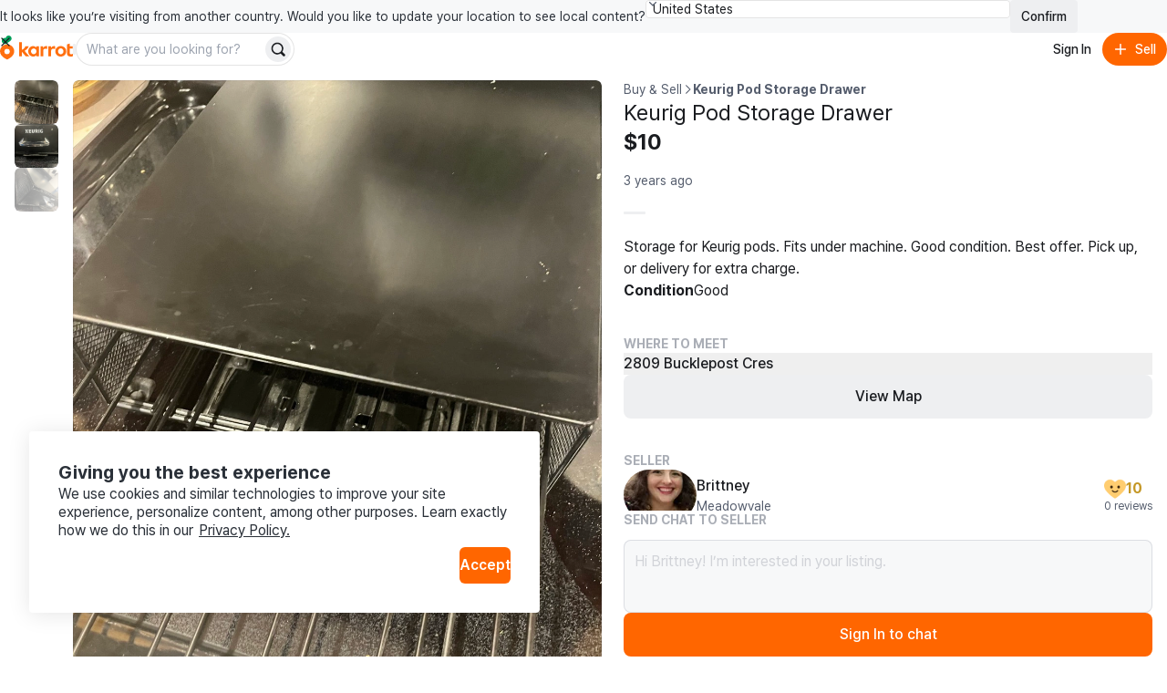

--- FILE ---
content_type: text/javascript
request_url: https://www.karrotmarket.com/_remix/fleamarketIdlError-Cgur6kSV.js
body_size: 8042
content:

!function(){try{var e="undefined"!=typeof window?window:"undefined"!=typeof global?global:"undefined"!=typeof self?self:{},n=(new e.Error).stack;n&&(e._sentryDebugIds=e._sentryDebugIds||{},e._sentryDebugIds[n]="1cc836a9-01a2-5b56-ac0a-ea0af583eb91")}catch(e){}}();
import{d as m}from"./constants-BzT1KpGF.js";import{d as Q,m as y}from"./useResponsiveClientValue-MtFCJtFO.js";import{o as P,t as k,n as W,s as b}from"./utils.css.ts.vanilla-BTuhXuVU.js";var H={};(function(T){var S=m&&m.__importDefault||function(_){return _&&_.__esModule?_:{default:_}};Object.defineProperty(T,"__esModule",{value:!0}),T.FleaMarketThirdPartyConsentRequiredErrorLoggingParameter=T.FleaMarketThirdPartyConsentWithUserIdentificationRequiredErrorLoggingParameter=T.FleaMarketArticlePostViolation=T.FleaMarketArticlePostWithViolationsErrorMetadata=T.FleaMarketCheckableOption=T.FleaMarketUserNeedsToLineupQueueOnArticleErrorMetadata=T.FleaMarketThirdPartyConsentRequiredErrorMetadata=T.FleaMarketThirdPartyConsentWithUserIdentificationRequiredErrorMetadata=T.FleaMarketDisplayTypeSnackbarErrorMetadata=T.KarrotUserIdentificationRequiredErrorMetadata=T.LocalizedMessage=T.ErrorDetail=T.DisplayType=T.ErrorType=T.protobufPackage=void 0,T.errorTypeFromJSON=A,T.errorTypeToJSON=u,T.errorTypeToNumber=s,T.displayTypeFromJSON=i,T.displayTypeToJSON=C,T.displayTypeToNumber=c;const U=S(Q),n=S(y);T.protobufPackage="type.v2";var E;(function(_){_.ERROR_TYPE_UNSPECIFIED="ERROR_TYPE_UNSPECIFIED",_.ERROR_TYPE_BAD_REQUEST="ERROR_TYPE_BAD_REQUEST",_.ERROR_TYPE_UNAUTHENTICATED="ERROR_TYPE_UNAUTHENTICATED",_.ERROR_TYPE_PERMISSION_DENIED="ERROR_TYPE_PERMISSION_DENIED",_.ERROR_TYPE_NOT_FOUND="ERROR_TYPE_NOT_FOUND",_.ERROR_TYPE_METHOD_NOT_ALLOWED="ERROR_TYPE_METHOD_NOT_ALLOWED",_.ERROR_TYPE_UNPROCESSABLE_CONTENT="ERROR_TYPE_UNPROCESSABLE_CONTENT",_.ERROR_TYPE_TOO_MANY_REQUESTS="ERROR_TYPE_TOO_MANY_REQUESTS",_.ERROR_TYPE_INTERNAL_SERVER_ERROR="ERROR_TYPE_INTERNAL_SERVER_ERROR",_.ERROR_TYPE_KARROT_USER_IDENTIFICATION_REQUIRED="ERROR_TYPE_KARROT_USER_IDENTIFICATION_REQUIRED",_.ERROR_TYPE_IDENTIFICATION_SERVICE_IN_MAINTENANCE="ERROR_TYPE_IDENTIFICATION_SERVICE_IN_MAINTENANCE",_.ERROR_TYPE_IDENTIFICATION_SERVICE_ERROR="ERROR_TYPE_IDENTIFICATION_SERVICE_ERROR",_.ERROR_TYPE_IDENTIFICATION_INVALID_INPUT="ERROR_TYPE_IDENTIFICATION_INVALID_INPUT",_.ERROR_TYPE_IDENTIFICATION_INVALID_REQUEST="ERROR_TYPE_IDENTIFICATION_INVALID_REQUEST",_.ERROR_TYPE_IDENTIFICATION_SERVICE_BLOCKED="ERROR_TYPE_IDENTIFICATION_SERVICE_BLOCKED",_.ERROR_TYPE_IDENTIFICATION_SMS_OTP_EXPIRED="ERROR_TYPE_IDENTIFICATION_SMS_OTP_EXPIRED",_.ERROR_TYPE_IDENTIFICATION_SMS_OTP_MISMATCH="ERROR_TYPE_IDENTIFICATION_SMS_OTP_MISMATCH",_.ERROR_TYPE_IDENTIFICATION_POLICY_VIOLATION="ERROR_TYPE_IDENTIFICATION_POLICY_VIOLATION",_.ERROR_TYPE_IDENTIFICATION_ALREADY_PROCESSED="ERROR_TYPE_IDENTIFICATION_ALREADY_PROCESSED",_.ERROR_TYPE_IDENTIFICATION_SERVICE_PROVIDER_ERROR="ERROR_TYPE_IDENTIFICATION_SERVICE_PROVIDER_ERROR",_.ERROR_TYPE_IDENTIFICATION_VERIFICATION_ATTEMPT_LIMIT_EXCEEDED="ERROR_TYPE_IDENTIFICATION_VERIFICATION_ATTEMPT_LIMIT_EXCEEDED",_.ERROR_TYPE_IDENTIFICATION_RESEND_TIMEOUT="ERROR_TYPE_IDENTIFICATION_RESEND_TIMEOUT",_.ERROR_TYPE_USER_INSUFFICIENT_ARGUMENTS="ERROR_TYPE_USER_INSUFFICIENT_ARGUMENTS",_.ERROR_TYPE_USER_UNSUPPORTED_APP_VERSION="ERROR_TYPE_USER_UNSUPPORTED_APP_VERSION",_.ERROR_TYPE_USER_LOW_CLIENT_VERSION="ERROR_TYPE_USER_LOW_CLIENT_VERSION",_.ERROR_TYPE_USER_REQUEST_SMS_OTP_VERIFICATION_INVALID_PHONE_NUMBER="ERROR_TYPE_USER_REQUEST_SMS_OTP_VERIFICATION_INVALID_PHONE_NUMBER",_.ERROR_TYPE_USER_REQUEST_SMS_OTP_VERIFICATION_BLOCKED_PHONE_NUMBER="ERROR_TYPE_USER_REQUEST_SMS_OTP_VERIFICATION_BLOCKED_PHONE_NUMBER",_.ERROR_TYPE_USER_REQUEST_SMS_OTP_VERIFICATION_RESIGNING_UP_RESTRICTED="ERROR_TYPE_USER_REQUEST_SMS_OTP_VERIFICATION_RESIGNING_UP_RESTRICTED",_.ERROR_TYPE_USER_REQUEST_SMS_OTP_VERIFICATION_DAILY_QUOTA_EXCEEDED="ERROR_TYPE_USER_REQUEST_SMS_OTP_VERIFICATION_DAILY_QUOTA_EXCEEDED",_.ERROR_TYPE_USER_REQUEST_SMS_OTP_VERIFICATION_THROTTLED="ERROR_TYPE_USER_REQUEST_SMS_OTP_VERIFICATION_THROTTLED",_.ERROR_TYPE_USER_REQUEST_SMS_OTP_FAILED="ERROR_TYPE_USER_REQUEST_SMS_OTP_FAILED",_.ERROR_TYPE_USER_VERIFY_SMS_OTP_FAILED="ERROR_TYPE_USER_VERIFY_SMS_OTP_FAILED",_.ERROR_TYPE_USER_VERIFY_OTP_FAILED="ERROR_TYPE_USER_VERIFY_OTP_FAILED",_.ERROR_TYPE_USER_SIGN_UP_OR_SIGN_IN_PHONE_NUMBER_BLOCKED="ERROR_TYPE_USER_SIGN_UP_OR_SIGN_IN_PHONE_NUMBER_BLOCKED",_.ERROR_TYPE_USER_SIGN_UP_OR_SIGN_IN_PHONE_NUMBER_CONFLICTED_KARROT_USER_DEVICE_ID_MISMATCH="ERROR_TYPE_USER_SIGN_UP_OR_SIGN_IN_PHONE_NUMBER_CONFLICTED_KARROT_USER_DEVICE_ID_MISMATCH",_.ERROR_TYPE_USER_SIGN_UP_OR_SIGN_IN_PHONE_NUMBER_CONFLICTED_KARROT_USER_IS_INACTIVE="ERROR_TYPE_USER_SIGN_UP_OR_SIGN_IN_PHONE_NUMBER_CONFLICTED_KARROT_USER_IS_INACTIVE",_.ERROR_TYPE_USER_SIGN_UP_OR_SIGN_IN_INVALID_SMS_OTP_VERIFICATION="ERROR_TYPE_USER_SIGN_UP_OR_SIGN_IN_INVALID_SMS_OTP_VERIFICATION",_.ERROR_TYPE_USER_SIGN_UP_OR_SIGN_IN_RESIGNING_UP_RESTRICTED="ERROR_TYPE_USER_SIGN_UP_OR_SIGN_IN_RESIGNING_UP_RESTRICTED",_.ERROR_TYPE_USER_SIGN_UP_OR_SIGN_IN_DEVICE_DAILY_QUOTA_EXCEEDED="ERROR_TYPE_USER_SIGN_UP_OR_SIGN_IN_DEVICE_DAILY_QUOTA_EXCEEDED",_.ERROR_TYPE_USER_SIGN_UP_OR_SIGN_IN_DEVICE_ID_BLOCKED="ERROR_TYPE_USER_SIGN_UP_OR_SIGN_IN_DEVICE_ID_BLOCKED",_.ERROR_TYPE_USER_SIGN_UP_OR_SIGN_IN_MANIPULATED_DEVICE_BLOCKED="ERROR_TYPE_USER_SIGN_UP_OR_SIGN_IN_MANIPULATED_DEVICE_BLOCKED",_.ERROR_TYPE_USER_SIGN_UP_INVALID_SMS_OTP_VERIFICATION="ERROR_TYPE_USER_SIGN_UP_INVALID_SMS_OTP_VERIFICATION",_.ERROR_TYPE_USER_SIGN_UP_VOIP_PHONE_NUMBER_BLOCKED="ERROR_TYPE_USER_SIGN_UP_VOIP_PHONE_NUMBER_BLOCKED",_.ERROR_TYPE_USER_SIGN_IN_BY_ACCOUNT_SECURITY_QUIZ_UNPASSED="ERROR_TYPE_USER_SIGN_IN_BY_ACCOUNT_SECURITY_QUIZ_UNPASSED",_.ERROR_TYPE_USER_PHONE_NUMBER_UPDATE_BLOCKED="ERROR_TYPE_USER_PHONE_NUMBER_UPDATE_BLOCKED",_.ERROR_TYPE_USER_UPDATE_KARROT_USER_PHONE_NUMBER_INVALID_SMS_OTP_VERIFICATION="ERROR_TYPE_USER_UPDATE_KARROT_USER_PHONE_NUMBER_INVALID_SMS_OTP_VERIFICATION",_.ERROR_TYPE_USER_UPDATE_KARROT_USER_PHONE_NUMBER_IS_IN_USED="ERROR_TYPE_USER_UPDATE_KARROT_USER_PHONE_NUMBER_IS_IN_USED",_.ERROR_TYPE_USER_ACTIVATE_KARROT_USER_INACTIVE_DATA_NOT_FOUND="ERROR_TYPE_USER_ACTIVATE_KARROT_USER_INACTIVE_DATA_NOT_FOUND",_.ERROR_TYPE_USER_WITHDRAW_KARROT_USER_WITHDRAWAL_BLOCKED="ERROR_TYPE_USER_WITHDRAW_KARROT_USER_WITHDRAWAL_BLOCKED",_.ERROR_TYPE_USER_REQUEST_EMAIL_OTP_FAILED="ERROR_TYPE_USER_REQUEST_EMAIL_OTP_FAILED",_.ERROR_TYPE_USER_REQUEST_EMAIL_OTP_INVALID_EMAIL_FORMAT="ERROR_TYPE_USER_REQUEST_EMAIL_OTP_INVALID_EMAIL_FORMAT",_.ERROR_TYPE_USER_REQUEST_EMAIL_OTP_EMAIL_ALREADY_IN_USE="ERROR_TYPE_USER_REQUEST_EMAIL_OTP_EMAIL_ALREADY_IN_USE",_.ERROR_TYPE_USER_REQUEST_EMAIL_OTP_DAILY_QUOTA_EXCEEDED="ERROR_TYPE_USER_REQUEST_EMAIL_OTP_DAILY_QUOTA_EXCEEDED",_.ERROR_TYPE_USER_REQUEST_EMAIL_OTP_EMAIL_NOT_REGISTERED="ERROR_TYPE_USER_REQUEST_EMAIL_OTP_EMAIL_NOT_REGISTERED",_.ERROR_TYPE_USER_VERIFY_EMAIL_OTP_FAILED="ERROR_TYPE_USER_VERIFY_EMAIL_OTP_FAILED",_.ERROR_TYPE_USER_REGISTER_OR_UPDATE_KARROT_USER_EMAIL_BY_EMAIL_OTP_VERIFICATION_INVALID_REQUEST="ERROR_TYPE_USER_REGISTER_OR_UPDATE_KARROT_USER_EMAIL_BY_EMAIL_OTP_VERIFICATION_INVALID_REQUEST",_.ERROR_TYPE_USER_SIGN_IN_BY_EMAIL_OTP_VERIFICATION_INVALID_REQUEST="ERROR_TYPE_USER_SIGN_IN_BY_EMAIL_OTP_VERIFICATION_INVALID_REQUEST",_.ERROR_TYPE_USER_SIGN_IN_BY_EMAIL_OTP_VERIFICATION_EMAIL_NOT_REGISTERED="ERROR_TYPE_USER_SIGN_IN_BY_EMAIL_OTP_VERIFICATION_EMAIL_NOT_REGISTERED",_.ERROR_TYPE_USER_SIGN_UP_OR_SIGN_IN_OAUTH_VERIFICATION_NONCE_EXPIRED="ERROR_TYPE_USER_SIGN_UP_OR_SIGN_IN_OAUTH_VERIFICATION_NONCE_EXPIRED",_.ERROR_TYPE_USER_SIGN_IN_KARROT_USER_NOT_FOUND="ERROR_TYPE_USER_SIGN_IN_KARROT_USER_NOT_FOUND",_.ERROR_TYPE_USER_QUIZ_MULTI_FACTOR_AUTHENTICATION_BLOCKED="ERROR_TYPE_USER_QUIZ_MULTI_FACTOR_AUTHENTICATION_BLOCKED",_.ERROR_TYPE_USER_SIGN_UP_INVALID_NICKNAME="ERROR_TYPE_USER_SIGN_UP_INVALID_NICKNAME",_.ERROR_TYPE_USER_BAD_REQUEST_WITH_RETRY_FROM_BEGINNING="ERROR_TYPE_USER_BAD_REQUEST_WITH_RETRY_FROM_BEGINNING",_.ERROR_TYPE_USER_KARROT_USER_INVALID_NICKNAME="ERROR_TYPE_USER_KARROT_USER_INVALID_NICKNAME",_.ERROR_TYPE_USER_SIGN_IN_DEVICE_MISMATCH="ERROR_TYPE_USER_SIGN_IN_DEVICE_MISMATCH",_.ERROR_TYPE_USER_CONTACT_CUSTOMER_SUPPORT="ERROR_TYPE_USER_CONTACT_CUSTOMER_SUPPORT",_.ERROR_TYPE_FLEAMARKET_REQUIRED_CHECK_IN="ERROR_TYPE_FLEAMARKET_REQUIRED_CHECK_IN",_.ERROR_TYPE_FLEAMARKET_REQUIRED_CHANGE_REGION="ERROR_TYPE_FLEAMARKET_REQUIRED_CHANGE_REGION",_.ERROR_TYPE_FLEAMARKET_KEYWORD_EXCEED_LIMIT="ERROR_TYPE_FLEAMARKET_KEYWORD_EXCEED_LIMIT",_.ERROR_TYPE_FLEAMARKET_KEYWORD_ALREADY_EXISTS="ERROR_TYPE_FLEAMARKET_KEYWORD_ALREADY_EXISTS",_.ERROR_TYPE_FLEAMARKET_KEYWORD_NOT_ALLOWED="ERROR_TYPE_FLEAMARKET_KEYWORD_NOT_ALLOWED",_.ERROR_TYPE_FLEAMARKET_KEYWORD_INVALID_FILTER="ERROR_TYPE_FLEAMARKET_KEYWORD_INVALID_FILTER",_.ERROR_TYPE_FLEAMARKET_HYPERLOCAL_REQUIRED_JOIN="ERROR_TYPE_FLEAMARKET_HYPERLOCAL_REQUIRED_JOIN",_.ERROR_TYPE_FLEAMARKET_HYPERLOCAL_REQUIRED_CHECK_IN="ERROR_TYPE_FLEAMARKET_HYPERLOCAL_REQUIRED_CHECK_IN",_.ERROR_TYPE_FLEAMARKET_ARTICLE_CREATE="ERROR_TYPE_FLEAMARKET_ARTICLE_CREATE",_.ERROR_TYPE_FLEAMARKET_ARTICLE_UPDATE="ERROR_TYPE_FLEAMARKET_ARTICLE_UPDATE",_.ERROR_TYPE_FLEAMARKET_EXCEEDS_MAX_ARTICLE_AREAS="ERROR_TYPE_FLEAMARKET_EXCEEDS_MAX_ARTICLE_AREAS",_.ERROR_TYPE_FLEAMARKET_UNSUPPORTED_FEATURE_APP_VERSION="ERROR_TYPE_FLEAMARKET_UNSUPPORTED_FEATURE_APP_VERSION",_.ERROR_TYPE_FLEAMARKET_THIRD_PARTY_CONSENT_WITH_USER_IDENTIFICATION_REQUIRED="ERROR_TYPE_FLEAMARKET_THIRD_PARTY_CONSENT_WITH_USER_IDENTIFICATION_REQUIRED",_.ERROR_TYPE_FLEAMARKET_THIRD_PARTY_CONSENT_REQUIRED="ERROR_TYPE_FLEAMARKET_THIRD_PARTY_CONSENT_REQUIRED",_.ERROR_TYPE_FLEAMARKET_ARTICLE_WITH_BANNED_KEYWORD="ERROR_TYPE_FLEAMARKET_ARTICLE_WITH_BANNED_KEYWORD",_.ERROR_TYPE_FLEAMARKET_USER_ALREADY_IN_LINEUP_QUEUE_ON_ARTICLE="ERROR_TYPE_FLEAMARKET_USER_ALREADY_IN_LINEUP_QUEUE_ON_ARTICLE",_.ERROR_TYPE_FLEAMARKET_USER_NEEDS_TO_LINEUP_QUEUE_ON_ARTICLE="ERROR_TYPE_FLEAMARKET_USER_NEEDS_TO_LINEUP_QUEUE_ON_ARTICLE",_.ERROR_TYPE_FLEAMARKET_ARTICLE_POST_WITH_VIOLATIONS="ERROR_TYPE_FLEAMARKET_ARTICLE_POST_WITH_VIOLATIONS",_.ERROR_TYPE_FLEAMARKET_AI_WRITING_FAILED="ERROR_TYPE_FLEAMARKET_AI_WRITING_FAILED",_.ERROR_TYPE_FLEAMARKET_CHANNEL_REQUEST_IDENTIFICATION_CONFIRM_REQUIRED="ERROR_TYPE_FLEAMARKET_CHANNEL_REQUEST_IDENTIFICATION_CONFIRM_REQUIRED",_.ERROR_TYPE_FLEAMARKET_CALLOUT="ERROR_TYPE_FLEAMARKET_CALLOUT",_.ERROR_TYPE_AUTH_REFRESH_TOKENS_UNAUTHENTICATED="ERROR_TYPE_AUTH_REFRESH_TOKENS_UNAUTHENTICATED",_.ERROR_TYPE_AUTH_REFRESH_TOKENS_UNAUTHENTICATED_BY_ALREADY_REFRESHED_TOKEN="ERROR_TYPE_AUTH_REFRESH_TOKENS_UNAUTHENTICATED_BY_ALREADY_REFRESHED_TOKEN",_.ERROR_TYPE_AUTH_REFRESH_TOKENS_THROTTLED="ERROR_TYPE_AUTH_REFRESH_TOKENS_THROTTLED",_.ERROR_TYPE_ROCKET_CHAT_API_PUBLIC_CHAT_SERVICE="ERROR_TYPE_ROCKET_CHAT_API_PUBLIC_CHAT_SERVICE",_.ERROR_TYPE_ROCKET_CHAT_API_PUBLIC_CHAT_SERVICE_BANNED_USER="ERROR_TYPE_ROCKET_CHAT_API_PUBLIC_CHAT_SERVICE_BANNED_USER",_.ERROR_TYPE_LOCAL_MAP_OUT_OF_SERVICE_AREA="ERROR_TYPE_LOCAL_MAP_OUT_OF_SERVICE_AREA",_.ERROR_TYPE_CHECKIN_UNSPECIFIED="ERROR_TYPE_CHECKIN_UNSPECIFIED",_.ERROR_TYPE_CHECKIN_AREA_INVALID="ERROR_TYPE_CHECKIN_AREA_INVALID",_.ERROR_TYPE_CHECKIN_AREA_UNKNOWN="ERROR_TYPE_CHECKIN_AREA_UNKNOWN",_.ERROR_TYPE_CHECKIN_AREA_OUTSIDE="ERROR_TYPE_CHECKIN_AREA_OUTSIDE",_.ERROR_TYPE_CHECKIN_AREA_NOT_OPENED="ERROR_TYPE_CHECKIN_AREA_NOT_OPENED",_.ERROR_TYPE_CHECKIN_DEVICE_BLOCKED="ERROR_TYPE_CHECKIN_DEVICE_BLOCKED",_.ERROR_TYPE_CHECKIN_DEVICE_ROOTED="ERROR_TYPE_CHECKIN_DEVICE_ROOTED",_.ERROR_TYPE_CHECKIN_DEVICE_EMULATED="ERROR_TYPE_CHECKIN_DEVICE_EMULATED",_.ERROR_TYPE_CHECKIN_DEVICE_SIMULATED="ERROR_TYPE_CHECKIN_DEVICE_SIMULATED",_.ERROR_TYPE_CHECKIN_DEVICE_OUTDATED="ERROR_TYPE_CHECKIN_DEVICE_OUTDATED",_.ERROR_TYPE_CHECKIN_USER_ABUSER="ERROR_TYPE_CHECKIN_USER_ABUSER",_.ERROR_TYPE_CHECKIN_POLICY_COUNT="ERROR_TYPE_CHECKIN_POLICY_COUNT",_.ERROR_TYPE_OPERATION_BLOCK_IDENTIFICATION_REQUIRED="ERROR_TYPE_OPERATION_BLOCK_IDENTIFICATION_REQUIRED"})(E||(T.ErrorType=E={}));function A(_){switch(_){case 0:case"ERROR_TYPE_UNSPECIFIED":return E.ERROR_TYPE_UNSPECIFIED;case 400:case"ERROR_TYPE_BAD_REQUEST":return E.ERROR_TYPE_BAD_REQUEST;case 401:case"ERROR_TYPE_UNAUTHENTICATED":return E.ERROR_TYPE_UNAUTHENTICATED;case 403:case"ERROR_TYPE_PERMISSION_DENIED":return E.ERROR_TYPE_PERMISSION_DENIED;case 404:case"ERROR_TYPE_NOT_FOUND":return E.ERROR_TYPE_NOT_FOUND;case 405:case"ERROR_TYPE_METHOD_NOT_ALLOWED":return E.ERROR_TYPE_METHOD_NOT_ALLOWED;case 422:case"ERROR_TYPE_UNPROCESSABLE_CONTENT":return E.ERROR_TYPE_UNPROCESSABLE_CONTENT;case 429:case"ERROR_TYPE_TOO_MANY_REQUESTS":return E.ERROR_TYPE_TOO_MANY_REQUESTS;case 500:case"ERROR_TYPE_INTERNAL_SERVER_ERROR":return E.ERROR_TYPE_INTERNAL_SERVER_ERROR;case 901:case"ERROR_TYPE_KARROT_USER_IDENTIFICATION_REQUIRED":return E.ERROR_TYPE_KARROT_USER_IDENTIFICATION_REQUIRED;case 1001:case"ERROR_TYPE_IDENTIFICATION_SERVICE_IN_MAINTENANCE":return E.ERROR_TYPE_IDENTIFICATION_SERVICE_IN_MAINTENANCE;case 1002:case"ERROR_TYPE_IDENTIFICATION_SERVICE_ERROR":return E.ERROR_TYPE_IDENTIFICATION_SERVICE_ERROR;case 1003:case"ERROR_TYPE_IDENTIFICATION_INVALID_INPUT":return E.ERROR_TYPE_IDENTIFICATION_INVALID_INPUT;case 1004:case"ERROR_TYPE_IDENTIFICATION_INVALID_REQUEST":return E.ERROR_TYPE_IDENTIFICATION_INVALID_REQUEST;case 1005:case"ERROR_TYPE_IDENTIFICATION_SERVICE_BLOCKED":return E.ERROR_TYPE_IDENTIFICATION_SERVICE_BLOCKED;case 1006:case"ERROR_TYPE_IDENTIFICATION_SMS_OTP_EXPIRED":return E.ERROR_TYPE_IDENTIFICATION_SMS_OTP_EXPIRED;case 1007:case"ERROR_TYPE_IDENTIFICATION_SMS_OTP_MISMATCH":return E.ERROR_TYPE_IDENTIFICATION_SMS_OTP_MISMATCH;case 1008:case"ERROR_TYPE_IDENTIFICATION_POLICY_VIOLATION":return E.ERROR_TYPE_IDENTIFICATION_POLICY_VIOLATION;case 1009:case"ERROR_TYPE_IDENTIFICATION_ALREADY_PROCESSED":return E.ERROR_TYPE_IDENTIFICATION_ALREADY_PROCESSED;case 1010:case"ERROR_TYPE_IDENTIFICATION_SERVICE_PROVIDER_ERROR":return E.ERROR_TYPE_IDENTIFICATION_SERVICE_PROVIDER_ERROR;case 1011:case"ERROR_TYPE_IDENTIFICATION_VERIFICATION_ATTEMPT_LIMIT_EXCEEDED":return E.ERROR_TYPE_IDENTIFICATION_VERIFICATION_ATTEMPT_LIMIT_EXCEEDED;case 1012:case"ERROR_TYPE_IDENTIFICATION_RESEND_TIMEOUT":return E.ERROR_TYPE_IDENTIFICATION_RESEND_TIMEOUT;case 2001:case"ERROR_TYPE_USER_INSUFFICIENT_ARGUMENTS":return E.ERROR_TYPE_USER_INSUFFICIENT_ARGUMENTS;case 2008:case"ERROR_TYPE_USER_UNSUPPORTED_APP_VERSION":return E.ERROR_TYPE_USER_UNSUPPORTED_APP_VERSION;case 2012:case"ERROR_TYPE_USER_LOW_CLIENT_VERSION":return E.ERROR_TYPE_USER_LOW_CLIENT_VERSION;case 2002:case"ERROR_TYPE_USER_REQUEST_SMS_OTP_VERIFICATION_INVALID_PHONE_NUMBER":return E.ERROR_TYPE_USER_REQUEST_SMS_OTP_VERIFICATION_INVALID_PHONE_NUMBER;case 2003:case"ERROR_TYPE_USER_REQUEST_SMS_OTP_VERIFICATION_BLOCKED_PHONE_NUMBER":return E.ERROR_TYPE_USER_REQUEST_SMS_OTP_VERIFICATION_BLOCKED_PHONE_NUMBER;case 2004:case"ERROR_TYPE_USER_REQUEST_SMS_OTP_VERIFICATION_RESIGNING_UP_RESTRICTED":return E.ERROR_TYPE_USER_REQUEST_SMS_OTP_VERIFICATION_RESIGNING_UP_RESTRICTED;case 2005:case"ERROR_TYPE_USER_REQUEST_SMS_OTP_VERIFICATION_DAILY_QUOTA_EXCEEDED":return E.ERROR_TYPE_USER_REQUEST_SMS_OTP_VERIFICATION_DAILY_QUOTA_EXCEEDED;case 2011:case"ERROR_TYPE_USER_REQUEST_SMS_OTP_VERIFICATION_THROTTLED":return E.ERROR_TYPE_USER_REQUEST_SMS_OTP_VERIFICATION_THROTTLED;case 2033:case"ERROR_TYPE_USER_REQUEST_SMS_OTP_FAILED":return E.ERROR_TYPE_USER_REQUEST_SMS_OTP_FAILED;case 2006:case"ERROR_TYPE_USER_VERIFY_SMS_OTP_FAILED":return E.ERROR_TYPE_USER_VERIFY_SMS_OTP_FAILED;case 2041:case"ERROR_TYPE_USER_VERIFY_OTP_FAILED":return E.ERROR_TYPE_USER_VERIFY_OTP_FAILED;case 2007:case"ERROR_TYPE_USER_SIGN_UP_OR_SIGN_IN_PHONE_NUMBER_BLOCKED":return E.ERROR_TYPE_USER_SIGN_UP_OR_SIGN_IN_PHONE_NUMBER_BLOCKED;case 2009:case"ERROR_TYPE_USER_SIGN_UP_OR_SIGN_IN_PHONE_NUMBER_CONFLICTED_KARROT_USER_DEVICE_ID_MISMATCH":return E.ERROR_TYPE_USER_SIGN_UP_OR_SIGN_IN_PHONE_NUMBER_CONFLICTED_KARROT_USER_DEVICE_ID_MISMATCH;case 2010:case"ERROR_TYPE_USER_SIGN_UP_OR_SIGN_IN_PHONE_NUMBER_CONFLICTED_KARROT_USER_IS_INACTIVE":return E.ERROR_TYPE_USER_SIGN_UP_OR_SIGN_IN_PHONE_NUMBER_CONFLICTED_KARROT_USER_IS_INACTIVE;case 2013:case"ERROR_TYPE_USER_SIGN_UP_OR_SIGN_IN_INVALID_SMS_OTP_VERIFICATION":return E.ERROR_TYPE_USER_SIGN_UP_OR_SIGN_IN_INVALID_SMS_OTP_VERIFICATION;case 2014:case"ERROR_TYPE_USER_SIGN_UP_OR_SIGN_IN_RESIGNING_UP_RESTRICTED":return E.ERROR_TYPE_USER_SIGN_UP_OR_SIGN_IN_RESIGNING_UP_RESTRICTED;case 2015:case"ERROR_TYPE_USER_SIGN_UP_OR_SIGN_IN_DEVICE_DAILY_QUOTA_EXCEEDED":return E.ERROR_TYPE_USER_SIGN_UP_OR_SIGN_IN_DEVICE_DAILY_QUOTA_EXCEEDED;case 2016:case"ERROR_TYPE_USER_SIGN_UP_OR_SIGN_IN_DEVICE_ID_BLOCKED":return E.ERROR_TYPE_USER_SIGN_UP_OR_SIGN_IN_DEVICE_ID_BLOCKED;case 2017:case"ERROR_TYPE_USER_SIGN_UP_OR_SIGN_IN_MANIPULATED_DEVICE_BLOCKED":return E.ERROR_TYPE_USER_SIGN_UP_OR_SIGN_IN_MANIPULATED_DEVICE_BLOCKED;case 2018:case"ERROR_TYPE_USER_SIGN_UP_INVALID_SMS_OTP_VERIFICATION":return E.ERROR_TYPE_USER_SIGN_UP_INVALID_SMS_OTP_VERIFICATION;case 2043:case"ERROR_TYPE_USER_SIGN_UP_VOIP_PHONE_NUMBER_BLOCKED":return E.ERROR_TYPE_USER_SIGN_UP_VOIP_PHONE_NUMBER_BLOCKED;case 2019:case"ERROR_TYPE_USER_SIGN_IN_BY_ACCOUNT_SECURITY_QUIZ_UNPASSED":return E.ERROR_TYPE_USER_SIGN_IN_BY_ACCOUNT_SECURITY_QUIZ_UNPASSED;case 2020:case"ERROR_TYPE_USER_PHONE_NUMBER_UPDATE_BLOCKED":return E.ERROR_TYPE_USER_PHONE_NUMBER_UPDATE_BLOCKED;case 2021:case"ERROR_TYPE_USER_UPDATE_KARROT_USER_PHONE_NUMBER_INVALID_SMS_OTP_VERIFICATION":return E.ERROR_TYPE_USER_UPDATE_KARROT_USER_PHONE_NUMBER_INVALID_SMS_OTP_VERIFICATION;case 2022:case"ERROR_TYPE_USER_UPDATE_KARROT_USER_PHONE_NUMBER_IS_IN_USED":return E.ERROR_TYPE_USER_UPDATE_KARROT_USER_PHONE_NUMBER_IS_IN_USED;case 2023:case"ERROR_TYPE_USER_ACTIVATE_KARROT_USER_INACTIVE_DATA_NOT_FOUND":return E.ERROR_TYPE_USER_ACTIVATE_KARROT_USER_INACTIVE_DATA_NOT_FOUND;case 2024:case"ERROR_TYPE_USER_WITHDRAW_KARROT_USER_WITHDRAWAL_BLOCKED":return E.ERROR_TYPE_USER_WITHDRAW_KARROT_USER_WITHDRAWAL_BLOCKED;case 2034:case"ERROR_TYPE_USER_REQUEST_EMAIL_OTP_FAILED":return E.ERROR_TYPE_USER_REQUEST_EMAIL_OTP_FAILED;case 2025:case"ERROR_TYPE_USER_REQUEST_EMAIL_OTP_INVALID_EMAIL_FORMAT":return E.ERROR_TYPE_USER_REQUEST_EMAIL_OTP_INVALID_EMAIL_FORMAT;case 2026:case"ERROR_TYPE_USER_REQUEST_EMAIL_OTP_EMAIL_ALREADY_IN_USE":return E.ERROR_TYPE_USER_REQUEST_EMAIL_OTP_EMAIL_ALREADY_IN_USE;case 2027:case"ERROR_TYPE_USER_REQUEST_EMAIL_OTP_DAILY_QUOTA_EXCEEDED":return E.ERROR_TYPE_USER_REQUEST_EMAIL_OTP_DAILY_QUOTA_EXCEEDED;case 2029:case"ERROR_TYPE_USER_REQUEST_EMAIL_OTP_EMAIL_NOT_REGISTERED":return E.ERROR_TYPE_USER_REQUEST_EMAIL_OTP_EMAIL_NOT_REGISTERED;case 2028:case"ERROR_TYPE_USER_VERIFY_EMAIL_OTP_FAILED":return E.ERROR_TYPE_USER_VERIFY_EMAIL_OTP_FAILED;case 2030:case"ERROR_TYPE_USER_REGISTER_OR_UPDATE_KARROT_USER_EMAIL_BY_EMAIL_OTP_VERIFICATION_INVALID_REQUEST":return E.ERROR_TYPE_USER_REGISTER_OR_UPDATE_KARROT_USER_EMAIL_BY_EMAIL_OTP_VERIFICATION_INVALID_REQUEST;case 2031:case"ERROR_TYPE_USER_SIGN_IN_BY_EMAIL_OTP_VERIFICATION_INVALID_REQUEST":return E.ERROR_TYPE_USER_SIGN_IN_BY_EMAIL_OTP_VERIFICATION_INVALID_REQUEST;case 2032:case"ERROR_TYPE_USER_SIGN_IN_BY_EMAIL_OTP_VERIFICATION_EMAIL_NOT_REGISTERED":return E.ERROR_TYPE_USER_SIGN_IN_BY_EMAIL_OTP_VERIFICATION_EMAIL_NOT_REGISTERED;case 2035:case"ERROR_TYPE_USER_SIGN_UP_OR_SIGN_IN_OAUTH_VERIFICATION_NONCE_EXPIRED":return E.ERROR_TYPE_USER_SIGN_UP_OR_SIGN_IN_OAUTH_VERIFICATION_NONCE_EXPIRED;case 2036:case"ERROR_TYPE_USER_SIGN_IN_KARROT_USER_NOT_FOUND":return E.ERROR_TYPE_USER_SIGN_IN_KARROT_USER_NOT_FOUND;case 2037:case"ERROR_TYPE_USER_QUIZ_MULTI_FACTOR_AUTHENTICATION_BLOCKED":return E.ERROR_TYPE_USER_QUIZ_MULTI_FACTOR_AUTHENTICATION_BLOCKED;case 2038:case"ERROR_TYPE_USER_SIGN_UP_INVALID_NICKNAME":return E.ERROR_TYPE_USER_SIGN_UP_INVALID_NICKNAME;case 2039:case"ERROR_TYPE_USER_BAD_REQUEST_WITH_RETRY_FROM_BEGINNING":return E.ERROR_TYPE_USER_BAD_REQUEST_WITH_RETRY_FROM_BEGINNING;case 2040:case"ERROR_TYPE_USER_KARROT_USER_INVALID_NICKNAME":return E.ERROR_TYPE_USER_KARROT_USER_INVALID_NICKNAME;case 2042:case"ERROR_TYPE_USER_SIGN_IN_DEVICE_MISMATCH":return E.ERROR_TYPE_USER_SIGN_IN_DEVICE_MISMATCH;case 2044:case"ERROR_TYPE_USER_CONTACT_CUSTOMER_SUPPORT":return E.ERROR_TYPE_USER_CONTACT_CUSTOMER_SUPPORT;case 3001:case"ERROR_TYPE_FLEAMARKET_REQUIRED_CHECK_IN":return E.ERROR_TYPE_FLEAMARKET_REQUIRED_CHECK_IN;case 3002:case"ERROR_TYPE_FLEAMARKET_REQUIRED_CHANGE_REGION":return E.ERROR_TYPE_FLEAMARKET_REQUIRED_CHANGE_REGION;case 3003:case"ERROR_TYPE_FLEAMARKET_KEYWORD_EXCEED_LIMIT":return E.ERROR_TYPE_FLEAMARKET_KEYWORD_EXCEED_LIMIT;case 3004:case"ERROR_TYPE_FLEAMARKET_KEYWORD_ALREADY_EXISTS":return E.ERROR_TYPE_FLEAMARKET_KEYWORD_ALREADY_EXISTS;case 3005:case"ERROR_TYPE_FLEAMARKET_KEYWORD_NOT_ALLOWED":return E.ERROR_TYPE_FLEAMARKET_KEYWORD_NOT_ALLOWED;case 3006:case"ERROR_TYPE_FLEAMARKET_KEYWORD_INVALID_FILTER":return E.ERROR_TYPE_FLEAMARKET_KEYWORD_INVALID_FILTER;case 3007:case"ERROR_TYPE_FLEAMARKET_HYPERLOCAL_REQUIRED_JOIN":return E.ERROR_TYPE_FLEAMARKET_HYPERLOCAL_REQUIRED_JOIN;case 3008:case"ERROR_TYPE_FLEAMARKET_HYPERLOCAL_REQUIRED_CHECK_IN":return E.ERROR_TYPE_FLEAMARKET_HYPERLOCAL_REQUIRED_CHECK_IN;case 3009:case"ERROR_TYPE_FLEAMARKET_ARTICLE_CREATE":return E.ERROR_TYPE_FLEAMARKET_ARTICLE_CREATE;case 3010:case"ERROR_TYPE_FLEAMARKET_ARTICLE_UPDATE":return E.ERROR_TYPE_FLEAMARKET_ARTICLE_UPDATE;case 3011:case"ERROR_TYPE_FLEAMARKET_EXCEEDS_MAX_ARTICLE_AREAS":return E.ERROR_TYPE_FLEAMARKET_EXCEEDS_MAX_ARTICLE_AREAS;case 3012:case"ERROR_TYPE_FLEAMARKET_UNSUPPORTED_FEATURE_APP_VERSION":return E.ERROR_TYPE_FLEAMARKET_UNSUPPORTED_FEATURE_APP_VERSION;case 3013:case"ERROR_TYPE_FLEAMARKET_THIRD_PARTY_CONSENT_WITH_USER_IDENTIFICATION_REQUIRED":return E.ERROR_TYPE_FLEAMARKET_THIRD_PARTY_CONSENT_WITH_USER_IDENTIFICATION_REQUIRED;case 3014:case"ERROR_TYPE_FLEAMARKET_THIRD_PARTY_CONSENT_REQUIRED":return E.ERROR_TYPE_FLEAMARKET_THIRD_PARTY_CONSENT_REQUIRED;case 3015:case"ERROR_TYPE_FLEAMARKET_ARTICLE_WITH_BANNED_KEYWORD":return E.ERROR_TYPE_FLEAMARKET_ARTICLE_WITH_BANNED_KEYWORD;case 3016:case"ERROR_TYPE_FLEAMARKET_USER_ALREADY_IN_LINEUP_QUEUE_ON_ARTICLE":return E.ERROR_TYPE_FLEAMARKET_USER_ALREADY_IN_LINEUP_QUEUE_ON_ARTICLE;case 3017:case"ERROR_TYPE_FLEAMARKET_USER_NEEDS_TO_LINEUP_QUEUE_ON_ARTICLE":return E.ERROR_TYPE_FLEAMARKET_USER_NEEDS_TO_LINEUP_QUEUE_ON_ARTICLE;case 3018:case"ERROR_TYPE_FLEAMARKET_ARTICLE_POST_WITH_VIOLATIONS":return E.ERROR_TYPE_FLEAMARKET_ARTICLE_POST_WITH_VIOLATIONS;case 3019:case"ERROR_TYPE_FLEAMARKET_AI_WRITING_FAILED":return E.ERROR_TYPE_FLEAMARKET_AI_WRITING_FAILED;case 3020:case"ERROR_TYPE_FLEAMARKET_CHANNEL_REQUEST_IDENTIFICATION_CONFIRM_REQUIRED":return E.ERROR_TYPE_FLEAMARKET_CHANNEL_REQUEST_IDENTIFICATION_CONFIRM_REQUIRED;case 3021:case"ERROR_TYPE_FLEAMARKET_CALLOUT":return E.ERROR_TYPE_FLEAMARKET_CALLOUT;case 4001:case"ERROR_TYPE_AUTH_REFRESH_TOKENS_UNAUTHENTICATED":return E.ERROR_TYPE_AUTH_REFRESH_TOKENS_UNAUTHENTICATED;case 4002:case"ERROR_TYPE_AUTH_REFRESH_TOKENS_UNAUTHENTICATED_BY_ALREADY_REFRESHED_TOKEN":return E.ERROR_TYPE_AUTH_REFRESH_TOKENS_UNAUTHENTICATED_BY_ALREADY_REFRESHED_TOKEN;case 4003:case"ERROR_TYPE_AUTH_REFRESH_TOKENS_THROTTLED":return E.ERROR_TYPE_AUTH_REFRESH_TOKENS_THROTTLED;case 5001:case"ERROR_TYPE_ROCKET_CHAT_API_PUBLIC_CHAT_SERVICE":return E.ERROR_TYPE_ROCKET_CHAT_API_PUBLIC_CHAT_SERVICE;case 5002:case"ERROR_TYPE_ROCKET_CHAT_API_PUBLIC_CHAT_SERVICE_BANNED_USER":return E.ERROR_TYPE_ROCKET_CHAT_API_PUBLIC_CHAT_SERVICE_BANNED_USER;case 6001:case"ERROR_TYPE_LOCAL_MAP_OUT_OF_SERVICE_AREA":return E.ERROR_TYPE_LOCAL_MAP_OUT_OF_SERVICE_AREA;case 7e3:case"ERROR_TYPE_CHECKIN_UNSPECIFIED":return E.ERROR_TYPE_CHECKIN_UNSPECIFIED;case 7001:case"ERROR_TYPE_CHECKIN_AREA_INVALID":return E.ERROR_TYPE_CHECKIN_AREA_INVALID;case 7002:case"ERROR_TYPE_CHECKIN_AREA_UNKNOWN":return E.ERROR_TYPE_CHECKIN_AREA_UNKNOWN;case 7003:case"ERROR_TYPE_CHECKIN_AREA_OUTSIDE":return E.ERROR_TYPE_CHECKIN_AREA_OUTSIDE;case 7004:case"ERROR_TYPE_CHECKIN_AREA_NOT_OPENED":return E.ERROR_TYPE_CHECKIN_AREA_NOT_OPENED;case 7011:case"ERROR_TYPE_CHECKIN_DEVICE_BLOCKED":return E.ERROR_TYPE_CHECKIN_DEVICE_BLOCKED;case 7012:case"ERROR_TYPE_CHECKIN_DEVICE_ROOTED":return E.ERROR_TYPE_CHECKIN_DEVICE_ROOTED;case 7013:case"ERROR_TYPE_CHECKIN_DEVICE_EMULATED":return E.ERROR_TYPE_CHECKIN_DEVICE_EMULATED;case 7014:case"ERROR_TYPE_CHECKIN_DEVICE_SIMULATED":return E.ERROR_TYPE_CHECKIN_DEVICE_SIMULATED;case 7015:case"ERROR_TYPE_CHECKIN_DEVICE_OUTDATED":return E.ERROR_TYPE_CHECKIN_DEVICE_OUTDATED;case 7021:case"ERROR_TYPE_CHECKIN_USER_ABUSER":return E.ERROR_TYPE_CHECKIN_USER_ABUSER;case 7031:case"ERROR_TYPE_CHECKIN_POLICY_COUNT":return E.ERROR_TYPE_CHECKIN_POLICY_COUNT;case 8001:case"ERROR_TYPE_OPERATION_BLOCK_IDENTIFICATION_REQUIRED":return E.ERROR_TYPE_OPERATION_BLOCK_IDENTIFICATION_REQUIRED;default:return E.ERROR_TYPE_UNSPECIFIED}}function u(_){switch(_){case E.ERROR_TYPE_UNSPECIFIED:return"ERROR_TYPE_UNSPECIFIED";case E.ERROR_TYPE_BAD_REQUEST:return"ERROR_TYPE_BAD_REQUEST";case E.ERROR_TYPE_UNAUTHENTICATED:return"ERROR_TYPE_UNAUTHENTICATED";case E.ERROR_TYPE_PERMISSION_DENIED:return"ERROR_TYPE_PERMISSION_DENIED";case E.ERROR_TYPE_NOT_FOUND:return"ERROR_TYPE_NOT_FOUND";case E.ERROR_TYPE_METHOD_NOT_ALLOWED:return"ERROR_TYPE_METHOD_NOT_ALLOWED";case E.ERROR_TYPE_UNPROCESSABLE_CONTENT:return"ERROR_TYPE_UNPROCESSABLE_CONTENT";case E.ERROR_TYPE_TOO_MANY_REQUESTS:return"ERROR_TYPE_TOO_MANY_REQUESTS";case E.ERROR_TYPE_INTERNAL_SERVER_ERROR:return"ERROR_TYPE_INTERNAL_SERVER_ERROR";case E.ERROR_TYPE_KARROT_USER_IDENTIFICATION_REQUIRED:return"ERROR_TYPE_KARROT_USER_IDENTIFICATION_REQUIRED";case E.ERROR_TYPE_IDENTIFICATION_SERVICE_IN_MAINTENANCE:return"ERROR_TYPE_IDENTIFICATION_SERVICE_IN_MAINTENANCE";case E.ERROR_TYPE_IDENTIFICATION_SERVICE_ERROR:return"ERROR_TYPE_IDENTIFICATION_SERVICE_ERROR";case E.ERROR_TYPE_IDENTIFICATION_INVALID_INPUT:return"ERROR_TYPE_IDENTIFICATION_INVALID_INPUT";case E.ERROR_TYPE_IDENTIFICATION_INVALID_REQUEST:return"ERROR_TYPE_IDENTIFICATION_INVALID_REQUEST";case E.ERROR_TYPE_IDENTIFICATION_SERVICE_BLOCKED:return"ERROR_TYPE_IDENTIFICATION_SERVICE_BLOCKED";case E.ERROR_TYPE_IDENTIFICATION_SMS_OTP_EXPIRED:return"ERROR_TYPE_IDENTIFICATION_SMS_OTP_EXPIRED";case E.ERROR_TYPE_IDENTIFICATION_SMS_OTP_MISMATCH:return"ERROR_TYPE_IDENTIFICATION_SMS_OTP_MISMATCH";case E.ERROR_TYPE_IDENTIFICATION_POLICY_VIOLATION:return"ERROR_TYPE_IDENTIFICATION_POLICY_VIOLATION";case E.ERROR_TYPE_IDENTIFICATION_ALREADY_PROCESSED:return"ERROR_TYPE_IDENTIFICATION_ALREADY_PROCESSED";case E.ERROR_TYPE_IDENTIFICATION_SERVICE_PROVIDER_ERROR:return"ERROR_TYPE_IDENTIFICATION_SERVICE_PROVIDER_ERROR";case E.ERROR_TYPE_IDENTIFICATION_VERIFICATION_ATTEMPT_LIMIT_EXCEEDED:return"ERROR_TYPE_IDENTIFICATION_VERIFICATION_ATTEMPT_LIMIT_EXCEEDED";case E.ERROR_TYPE_IDENTIFICATION_RESEND_TIMEOUT:return"ERROR_TYPE_IDENTIFICATION_RESEND_TIMEOUT";case E.ERROR_TYPE_USER_INSUFFICIENT_ARGUMENTS:return"ERROR_TYPE_USER_INSUFFICIENT_ARGUMENTS";case E.ERROR_TYPE_USER_UNSUPPORTED_APP_VERSION:return"ERROR_TYPE_USER_UNSUPPORTED_APP_VERSION";case E.ERROR_TYPE_USER_LOW_CLIENT_VERSION:return"ERROR_TYPE_USER_LOW_CLIENT_VERSION";case E.ERROR_TYPE_USER_REQUEST_SMS_OTP_VERIFICATION_INVALID_PHONE_NUMBER:return"ERROR_TYPE_USER_REQUEST_SMS_OTP_VERIFICATION_INVALID_PHONE_NUMBER";case E.ERROR_TYPE_USER_REQUEST_SMS_OTP_VERIFICATION_BLOCKED_PHONE_NUMBER:return"ERROR_TYPE_USER_REQUEST_SMS_OTP_VERIFICATION_BLOCKED_PHONE_NUMBER";case E.ERROR_TYPE_USER_REQUEST_SMS_OTP_VERIFICATION_RESIGNING_UP_RESTRICTED:return"ERROR_TYPE_USER_REQUEST_SMS_OTP_VERIFICATION_RESIGNING_UP_RESTRICTED";case E.ERROR_TYPE_USER_REQUEST_SMS_OTP_VERIFICATION_DAILY_QUOTA_EXCEEDED:return"ERROR_TYPE_USER_REQUEST_SMS_OTP_VERIFICATION_DAILY_QUOTA_EXCEEDED";case E.ERROR_TYPE_USER_REQUEST_SMS_OTP_VERIFICATION_THROTTLED:return"ERROR_TYPE_USER_REQUEST_SMS_OTP_VERIFICATION_THROTTLED";case E.ERROR_TYPE_USER_REQUEST_SMS_OTP_FAILED:return"ERROR_TYPE_USER_REQUEST_SMS_OTP_FAILED";case E.ERROR_TYPE_USER_VERIFY_SMS_OTP_FAILED:return"ERROR_TYPE_USER_VERIFY_SMS_OTP_FAILED";case E.ERROR_TYPE_USER_VERIFY_OTP_FAILED:return"ERROR_TYPE_USER_VERIFY_OTP_FAILED";case E.ERROR_TYPE_USER_SIGN_UP_OR_SIGN_IN_PHONE_NUMBER_BLOCKED:return"ERROR_TYPE_USER_SIGN_UP_OR_SIGN_IN_PHONE_NUMBER_BLOCKED";case E.ERROR_TYPE_USER_SIGN_UP_OR_SIGN_IN_PHONE_NUMBER_CONFLICTED_KARROT_USER_DEVICE_ID_MISMATCH:return"ERROR_TYPE_USER_SIGN_UP_OR_SIGN_IN_PHONE_NUMBER_CONFLICTED_KARROT_USER_DEVICE_ID_MISMATCH";case E.ERROR_TYPE_USER_SIGN_UP_OR_SIGN_IN_PHONE_NUMBER_CONFLICTED_KARROT_USER_IS_INACTIVE:return"ERROR_TYPE_USER_SIGN_UP_OR_SIGN_IN_PHONE_NUMBER_CONFLICTED_KARROT_USER_IS_INACTIVE";case E.ERROR_TYPE_USER_SIGN_UP_OR_SIGN_IN_INVALID_SMS_OTP_VERIFICATION:return"ERROR_TYPE_USER_SIGN_UP_OR_SIGN_IN_INVALID_SMS_OTP_VERIFICATION";case E.ERROR_TYPE_USER_SIGN_UP_OR_SIGN_IN_RESIGNING_UP_RESTRICTED:return"ERROR_TYPE_USER_SIGN_UP_OR_SIGN_IN_RESIGNING_UP_RESTRICTED";case E.ERROR_TYPE_USER_SIGN_UP_OR_SIGN_IN_DEVICE_DAILY_QUOTA_EXCEEDED:return"ERROR_TYPE_USER_SIGN_UP_OR_SIGN_IN_DEVICE_DAILY_QUOTA_EXCEEDED";case E.ERROR_TYPE_USER_SIGN_UP_OR_SIGN_IN_DEVICE_ID_BLOCKED:return"ERROR_TYPE_USER_SIGN_UP_OR_SIGN_IN_DEVICE_ID_BLOCKED";case E.ERROR_TYPE_USER_SIGN_UP_OR_SIGN_IN_MANIPULATED_DEVICE_BLOCKED:return"ERROR_TYPE_USER_SIGN_UP_OR_SIGN_IN_MANIPULATED_DEVICE_BLOCKED";case E.ERROR_TYPE_USER_SIGN_UP_INVALID_SMS_OTP_VERIFICATION:return"ERROR_TYPE_USER_SIGN_UP_INVALID_SMS_OTP_VERIFICATION";case E.ERROR_TYPE_USER_SIGN_UP_VOIP_PHONE_NUMBER_BLOCKED:return"ERROR_TYPE_USER_SIGN_UP_VOIP_PHONE_NUMBER_BLOCKED";case E.ERROR_TYPE_USER_SIGN_IN_BY_ACCOUNT_SECURITY_QUIZ_UNPASSED:return"ERROR_TYPE_USER_SIGN_IN_BY_ACCOUNT_SECURITY_QUIZ_UNPASSED";case E.ERROR_TYPE_USER_PHONE_NUMBER_UPDATE_BLOCKED:return"ERROR_TYPE_USER_PHONE_NUMBER_UPDATE_BLOCKED";case E.ERROR_TYPE_USER_UPDATE_KARROT_USER_PHONE_NUMBER_INVALID_SMS_OTP_VERIFICATION:return"ERROR_TYPE_USER_UPDATE_KARROT_USER_PHONE_NUMBER_INVALID_SMS_OTP_VERIFICATION";case E.ERROR_TYPE_USER_UPDATE_KARROT_USER_PHONE_NUMBER_IS_IN_USED:return"ERROR_TYPE_USER_UPDATE_KARROT_USER_PHONE_NUMBER_IS_IN_USED";case E.ERROR_TYPE_USER_ACTIVATE_KARROT_USER_INACTIVE_DATA_NOT_FOUND:return"ERROR_TYPE_USER_ACTIVATE_KARROT_USER_INACTIVE_DATA_NOT_FOUND";case E.ERROR_TYPE_USER_WITHDRAW_KARROT_USER_WITHDRAWAL_BLOCKED:return"ERROR_TYPE_USER_WITHDRAW_KARROT_USER_WITHDRAWAL_BLOCKED";case E.ERROR_TYPE_USER_REQUEST_EMAIL_OTP_FAILED:return"ERROR_TYPE_USER_REQUEST_EMAIL_OTP_FAILED";case E.ERROR_TYPE_USER_REQUEST_EMAIL_OTP_INVALID_EMAIL_FORMAT:return"ERROR_TYPE_USER_REQUEST_EMAIL_OTP_INVALID_EMAIL_FORMAT";case E.ERROR_TYPE_USER_REQUEST_EMAIL_OTP_EMAIL_ALREADY_IN_USE:return"ERROR_TYPE_USER_REQUEST_EMAIL_OTP_EMAIL_ALREADY_IN_USE";case E.ERROR_TYPE_USER_REQUEST_EMAIL_OTP_DAILY_QUOTA_EXCEEDED:return"ERROR_TYPE_USER_REQUEST_EMAIL_OTP_DAILY_QUOTA_EXCEEDED";case E.ERROR_TYPE_USER_REQUEST_EMAIL_OTP_EMAIL_NOT_REGISTERED:return"ERROR_TYPE_USER_REQUEST_EMAIL_OTP_EMAIL_NOT_REGISTERED";case E.ERROR_TYPE_USER_VERIFY_EMAIL_OTP_FAILED:return"ERROR_TYPE_USER_VERIFY_EMAIL_OTP_FAILED";case E.ERROR_TYPE_USER_REGISTER_OR_UPDATE_KARROT_USER_EMAIL_BY_EMAIL_OTP_VERIFICATION_INVALID_REQUEST:return"ERROR_TYPE_USER_REGISTER_OR_UPDATE_KARROT_USER_EMAIL_BY_EMAIL_OTP_VERIFICATION_INVALID_REQUEST";case E.ERROR_TYPE_USER_SIGN_IN_BY_EMAIL_OTP_VERIFICATION_INVALID_REQUEST:return"ERROR_TYPE_USER_SIGN_IN_BY_EMAIL_OTP_VERIFICATION_INVALID_REQUEST";case E.ERROR_TYPE_USER_SIGN_IN_BY_EMAIL_OTP_VERIFICATION_EMAIL_NOT_REGISTERED:return"ERROR_TYPE_USER_SIGN_IN_BY_EMAIL_OTP_VERIFICATION_EMAIL_NOT_REGISTERED";case E.ERROR_TYPE_USER_SIGN_UP_OR_SIGN_IN_OAUTH_VERIFICATION_NONCE_EXPIRED:return"ERROR_TYPE_USER_SIGN_UP_OR_SIGN_IN_OAUTH_VERIFICATION_NONCE_EXPIRED";case E.ERROR_TYPE_USER_SIGN_IN_KARROT_USER_NOT_FOUND:return"ERROR_TYPE_USER_SIGN_IN_KARROT_USER_NOT_FOUND";case E.ERROR_TYPE_USER_QUIZ_MULTI_FACTOR_AUTHENTICATION_BLOCKED:return"ERROR_TYPE_USER_QUIZ_MULTI_FACTOR_AUTHENTICATION_BLOCKED";case E.ERROR_TYPE_USER_SIGN_UP_INVALID_NICKNAME:return"ERROR_TYPE_USER_SIGN_UP_INVALID_NICKNAME";case E.ERROR_TYPE_USER_BAD_REQUEST_WITH_RETRY_FROM_BEGINNING:return"ERROR_TYPE_USER_BAD_REQUEST_WITH_RETRY_FROM_BEGINNING";case E.ERROR_TYPE_USER_KARROT_USER_INVALID_NICKNAME:return"ERROR_TYPE_USER_KARROT_USER_INVALID_NICKNAME";case E.ERROR_TYPE_USER_SIGN_IN_DEVICE_MISMATCH:return"ERROR_TYPE_USER_SIGN_IN_DEVICE_MISMATCH";case E.ERROR_TYPE_USER_CONTACT_CUSTOMER_SUPPORT:return"ERROR_TYPE_USER_CONTACT_CUSTOMER_SUPPORT";case E.ERROR_TYPE_FLEAMARKET_REQUIRED_CHECK_IN:return"ERROR_TYPE_FLEAMARKET_REQUIRED_CHECK_IN";case E.ERROR_TYPE_FLEAMARKET_REQUIRED_CHANGE_REGION:return"ERROR_TYPE_FLEAMARKET_REQUIRED_CHANGE_REGION";case E.ERROR_TYPE_FLEAMARKET_KEYWORD_EXCEED_LIMIT:return"ERROR_TYPE_FLEAMARKET_KEYWORD_EXCEED_LIMIT";case E.ERROR_TYPE_FLEAMARKET_KEYWORD_ALREADY_EXISTS:return"ERROR_TYPE_FLEAMARKET_KEYWORD_ALREADY_EXISTS";case E.ERROR_TYPE_FLEAMARKET_KEYWORD_NOT_ALLOWED:return"ERROR_TYPE_FLEAMARKET_KEYWORD_NOT_ALLOWED";case E.ERROR_TYPE_FLEAMARKET_KEYWORD_INVALID_FILTER:return"ERROR_TYPE_FLEAMARKET_KEYWORD_INVALID_FILTER";case E.ERROR_TYPE_FLEAMARKET_HYPERLOCAL_REQUIRED_JOIN:return"ERROR_TYPE_FLEAMARKET_HYPERLOCAL_REQUIRED_JOIN";case E.ERROR_TYPE_FLEAMARKET_HYPERLOCAL_REQUIRED_CHECK_IN:return"ERROR_TYPE_FLEAMARKET_HYPERLOCAL_REQUIRED_CHECK_IN";case E.ERROR_TYPE_FLEAMARKET_ARTICLE_CREATE:return"ERROR_TYPE_FLEAMARKET_ARTICLE_CREATE";case E.ERROR_TYPE_FLEAMARKET_ARTICLE_UPDATE:return"ERROR_TYPE_FLEAMARKET_ARTICLE_UPDATE";case E.ERROR_TYPE_FLEAMARKET_EXCEEDS_MAX_ARTICLE_AREAS:return"ERROR_TYPE_FLEAMARKET_EXCEEDS_MAX_ARTICLE_AREAS";case E.ERROR_TYPE_FLEAMARKET_UNSUPPORTED_FEATURE_APP_VERSION:return"ERROR_TYPE_FLEAMARKET_UNSUPPORTED_FEATURE_APP_VERSION";case E.ERROR_TYPE_FLEAMARKET_THIRD_PARTY_CONSENT_WITH_USER_IDENTIFICATION_REQUIRED:return"ERROR_TYPE_FLEAMARKET_THIRD_PARTY_CONSENT_WITH_USER_IDENTIFICATION_REQUIRED";case E.ERROR_TYPE_FLEAMARKET_THIRD_PARTY_CONSENT_REQUIRED:return"ERROR_TYPE_FLEAMARKET_THIRD_PARTY_CONSENT_REQUIRED";case E.ERROR_TYPE_FLEAMARKET_ARTICLE_WITH_BANNED_KEYWORD:return"ERROR_TYPE_FLEAMARKET_ARTICLE_WITH_BANNED_KEYWORD";case E.ERROR_TYPE_FLEAMARKET_USER_ALREADY_IN_LINEUP_QUEUE_ON_ARTICLE:return"ERROR_TYPE_FLEAMARKET_USER_ALREADY_IN_LINEUP_QUEUE_ON_ARTICLE";case E.ERROR_TYPE_FLEAMARKET_USER_NEEDS_TO_LINEUP_QUEUE_ON_ARTICLE:return"ERROR_TYPE_FLEAMARKET_USER_NEEDS_TO_LINEUP_QUEUE_ON_ARTICLE";case E.ERROR_TYPE_FLEAMARKET_ARTICLE_POST_WITH_VIOLATIONS:return"ERROR_TYPE_FLEAMARKET_ARTICLE_POST_WITH_VIOLATIONS";case E.ERROR_TYPE_FLEAMARKET_AI_WRITING_FAILED:return"ERROR_TYPE_FLEAMARKET_AI_WRITING_FAILED";case E.ERROR_TYPE_FLEAMARKET_CHANNEL_REQUEST_IDENTIFICATION_CONFIRM_REQUIRED:return"ERROR_TYPE_FLEAMARKET_CHANNEL_REQUEST_IDENTIFICATION_CONFIRM_REQUIRED";case E.ERROR_TYPE_FLEAMARKET_CALLOUT:return"ERROR_TYPE_FLEAMARKET_CALLOUT";case E.ERROR_TYPE_AUTH_REFRESH_TOKENS_UNAUTHENTICATED:return"ERROR_TYPE_AUTH_REFRESH_TOKENS_UNAUTHENTICATED";case E.ERROR_TYPE_AUTH_REFRESH_TOKENS_UNAUTHENTICATED_BY_ALREADY_REFRESHED_TOKEN:return"ERROR_TYPE_AUTH_REFRESH_TOKENS_UNAUTHENTICATED_BY_ALREADY_REFRESHED_TOKEN";case E.ERROR_TYPE_AUTH_REFRESH_TOKENS_THROTTLED:return"ERROR_TYPE_AUTH_REFRESH_TOKENS_THROTTLED";case E.ERROR_TYPE_ROCKET_CHAT_API_PUBLIC_CHAT_SERVICE:return"ERROR_TYPE_ROCKET_CHAT_API_PUBLIC_CHAT_SERVICE";case E.ERROR_TYPE_ROCKET_CHAT_API_PUBLIC_CHAT_SERVICE_BANNED_USER:return"ERROR_TYPE_ROCKET_CHAT_API_PUBLIC_CHAT_SERVICE_BANNED_USER";case E.ERROR_TYPE_LOCAL_MAP_OUT_OF_SERVICE_AREA:return"ERROR_TYPE_LOCAL_MAP_OUT_OF_SERVICE_AREA";case E.ERROR_TYPE_CHECKIN_UNSPECIFIED:return"ERROR_TYPE_CHECKIN_UNSPECIFIED";case E.ERROR_TYPE_CHECKIN_AREA_INVALID:return"ERROR_TYPE_CHECKIN_AREA_INVALID";case E.ERROR_TYPE_CHECKIN_AREA_UNKNOWN:return"ERROR_TYPE_CHECKIN_AREA_UNKNOWN";case E.ERROR_TYPE_CHECKIN_AREA_OUTSIDE:return"ERROR_TYPE_CHECKIN_AREA_OUTSIDE";case E.ERROR_TYPE_CHECKIN_AREA_NOT_OPENED:return"ERROR_TYPE_CHECKIN_AREA_NOT_OPENED";case E.ERROR_TYPE_CHECKIN_DEVICE_BLOCKED:return"ERROR_TYPE_CHECKIN_DEVICE_BLOCKED";case E.ERROR_TYPE_CHECKIN_DEVICE_ROOTED:return"ERROR_TYPE_CHECKIN_DEVICE_ROOTED";case E.ERROR_TYPE_CHECKIN_DEVICE_EMULATED:return"ERROR_TYPE_CHECKIN_DEVICE_EMULATED";case E.ERROR_TYPE_CHECKIN_DEVICE_SIMULATED:return"ERROR_TYPE_CHECKIN_DEVICE_SIMULATED";case E.ERROR_TYPE_CHECKIN_DEVICE_OUTDATED:return"ERROR_TYPE_CHECKIN_DEVICE_OUTDATED";case E.ERROR_TYPE_CHECKIN_USER_ABUSER:return"ERROR_TYPE_CHECKIN_USER_ABUSER";case E.ERROR_TYPE_CHECKIN_POLICY_COUNT:return"ERROR_TYPE_CHECKIN_POLICY_COUNT";case E.ERROR_TYPE_OPERATION_BLOCK_IDENTIFICATION_REQUIRED:return"ERROR_TYPE_OPERATION_BLOCK_IDENTIFICATION_REQUIRED";default:return"ERROR_TYPE_UNSPECIFIED"}}function s(_){switch(_){case E.ERROR_TYPE_UNSPECIFIED:return 0;case E.ERROR_TYPE_BAD_REQUEST:return 400;case E.ERROR_TYPE_UNAUTHENTICATED:return 401;case E.ERROR_TYPE_PERMISSION_DENIED:return 403;case E.ERROR_TYPE_NOT_FOUND:return 404;case E.ERROR_TYPE_METHOD_NOT_ALLOWED:return 405;case E.ERROR_TYPE_UNPROCESSABLE_CONTENT:return 422;case E.ERROR_TYPE_TOO_MANY_REQUESTS:return 429;case E.ERROR_TYPE_INTERNAL_SERVER_ERROR:return 500;case E.ERROR_TYPE_KARROT_USER_IDENTIFICATION_REQUIRED:return 901;case E.ERROR_TYPE_IDENTIFICATION_SERVICE_IN_MAINTENANCE:return 1001;case E.ERROR_TYPE_IDENTIFICATION_SERVICE_ERROR:return 1002;case E.ERROR_TYPE_IDENTIFICATION_INVALID_INPUT:return 1003;case E.ERROR_TYPE_IDENTIFICATION_INVALID_REQUEST:return 1004;case E.ERROR_TYPE_IDENTIFICATION_SERVICE_BLOCKED:return 1005;case E.ERROR_TYPE_IDENTIFICATION_SMS_OTP_EXPIRED:return 1006;case E.ERROR_TYPE_IDENTIFICATION_SMS_OTP_MISMATCH:return 1007;case E.ERROR_TYPE_IDENTIFICATION_POLICY_VIOLATION:return 1008;case E.ERROR_TYPE_IDENTIFICATION_ALREADY_PROCESSED:return 1009;case E.ERROR_TYPE_IDENTIFICATION_SERVICE_PROVIDER_ERROR:return 1010;case E.ERROR_TYPE_IDENTIFICATION_VERIFICATION_ATTEMPT_LIMIT_EXCEEDED:return 1011;case E.ERROR_TYPE_IDENTIFICATION_RESEND_TIMEOUT:return 1012;case E.ERROR_TYPE_USER_INSUFFICIENT_ARGUMENTS:return 2001;case E.ERROR_TYPE_USER_UNSUPPORTED_APP_VERSION:return 2008;case E.ERROR_TYPE_USER_LOW_CLIENT_VERSION:return 2012;case E.ERROR_TYPE_USER_REQUEST_SMS_OTP_VERIFICATION_INVALID_PHONE_NUMBER:return 2002;case E.ERROR_TYPE_USER_REQUEST_SMS_OTP_VERIFICATION_BLOCKED_PHONE_NUMBER:return 2003;case E.ERROR_TYPE_USER_REQUEST_SMS_OTP_VERIFICATION_RESIGNING_UP_RESTRICTED:return 2004;case E.ERROR_TYPE_USER_REQUEST_SMS_OTP_VERIFICATION_DAILY_QUOTA_EXCEEDED:return 2005;case E.ERROR_TYPE_USER_REQUEST_SMS_OTP_VERIFICATION_THROTTLED:return 2011;case E.ERROR_TYPE_USER_REQUEST_SMS_OTP_FAILED:return 2033;case E.ERROR_TYPE_USER_VERIFY_SMS_OTP_FAILED:return 2006;case E.ERROR_TYPE_USER_VERIFY_OTP_FAILED:return 2041;case E.ERROR_TYPE_USER_SIGN_UP_OR_SIGN_IN_PHONE_NUMBER_BLOCKED:return 2007;case E.ERROR_TYPE_USER_SIGN_UP_OR_SIGN_IN_PHONE_NUMBER_CONFLICTED_KARROT_USER_DEVICE_ID_MISMATCH:return 2009;case E.ERROR_TYPE_USER_SIGN_UP_OR_SIGN_IN_PHONE_NUMBER_CONFLICTED_KARROT_USER_IS_INACTIVE:return 2010;case E.ERROR_TYPE_USER_SIGN_UP_OR_SIGN_IN_INVALID_SMS_OTP_VERIFICATION:return 2013;case E.ERROR_TYPE_USER_SIGN_UP_OR_SIGN_IN_RESIGNING_UP_RESTRICTED:return 2014;case E.ERROR_TYPE_USER_SIGN_UP_OR_SIGN_IN_DEVICE_DAILY_QUOTA_EXCEEDED:return 2015;case E.ERROR_TYPE_USER_SIGN_UP_OR_SIGN_IN_DEVICE_ID_BLOCKED:return 2016;case E.ERROR_TYPE_USER_SIGN_UP_OR_SIGN_IN_MANIPULATED_DEVICE_BLOCKED:return 2017;case E.ERROR_TYPE_USER_SIGN_UP_INVALID_SMS_OTP_VERIFICATION:return 2018;case E.ERROR_TYPE_USER_SIGN_UP_VOIP_PHONE_NUMBER_BLOCKED:return 2043;case E.ERROR_TYPE_USER_SIGN_IN_BY_ACCOUNT_SECURITY_QUIZ_UNPASSED:return 2019;case E.ERROR_TYPE_USER_PHONE_NUMBER_UPDATE_BLOCKED:return 2020;case E.ERROR_TYPE_USER_UPDATE_KARROT_USER_PHONE_NUMBER_INVALID_SMS_OTP_VERIFICATION:return 2021;case E.ERROR_TYPE_USER_UPDATE_KARROT_USER_PHONE_NUMBER_IS_IN_USED:return 2022;case E.ERROR_TYPE_USER_ACTIVATE_KARROT_USER_INACTIVE_DATA_NOT_FOUND:return 2023;case E.ERROR_TYPE_USER_WITHDRAW_KARROT_USER_WITHDRAWAL_BLOCKED:return 2024;case E.ERROR_TYPE_USER_REQUEST_EMAIL_OTP_FAILED:return 2034;case E.ERROR_TYPE_USER_REQUEST_EMAIL_OTP_INVALID_EMAIL_FORMAT:return 2025;case E.ERROR_TYPE_USER_REQUEST_EMAIL_OTP_EMAIL_ALREADY_IN_USE:return 2026;case E.ERROR_TYPE_USER_REQUEST_EMAIL_OTP_DAILY_QUOTA_EXCEEDED:return 2027;case E.ERROR_TYPE_USER_REQUEST_EMAIL_OTP_EMAIL_NOT_REGISTERED:return 2029;case E.ERROR_TYPE_USER_VERIFY_EMAIL_OTP_FAILED:return 2028;case E.ERROR_TYPE_USER_REGISTER_OR_UPDATE_KARROT_USER_EMAIL_BY_EMAIL_OTP_VERIFICATION_INVALID_REQUEST:return 2030;case E.ERROR_TYPE_USER_SIGN_IN_BY_EMAIL_OTP_VERIFICATION_INVALID_REQUEST:return 2031;case E.ERROR_TYPE_USER_SIGN_IN_BY_EMAIL_OTP_VERIFICATION_EMAIL_NOT_REGISTERED:return 2032;case E.ERROR_TYPE_USER_SIGN_UP_OR_SIGN_IN_OAUTH_VERIFICATION_NONCE_EXPIRED:return 2035;case E.ERROR_TYPE_USER_SIGN_IN_KARROT_USER_NOT_FOUND:return 2036;case E.ERROR_TYPE_USER_QUIZ_MULTI_FACTOR_AUTHENTICATION_BLOCKED:return 2037;case E.ERROR_TYPE_USER_SIGN_UP_INVALID_NICKNAME:return 2038;case E.ERROR_TYPE_USER_BAD_REQUEST_WITH_RETRY_FROM_BEGINNING:return 2039;case E.ERROR_TYPE_USER_KARROT_USER_INVALID_NICKNAME:return 2040;case E.ERROR_TYPE_USER_SIGN_IN_DEVICE_MISMATCH:return 2042;case E.ERROR_TYPE_USER_CONTACT_CUSTOMER_SUPPORT:return 2044;case E.ERROR_TYPE_FLEAMARKET_REQUIRED_CHECK_IN:return 3001;case E.ERROR_TYPE_FLEAMARKET_REQUIRED_CHANGE_REGION:return 3002;case E.ERROR_TYPE_FLEAMARKET_KEYWORD_EXCEED_LIMIT:return 3003;case E.ERROR_TYPE_FLEAMARKET_KEYWORD_ALREADY_EXISTS:return 3004;case E.ERROR_TYPE_FLEAMARKET_KEYWORD_NOT_ALLOWED:return 3005;case E.ERROR_TYPE_FLEAMARKET_KEYWORD_INVALID_FILTER:return 3006;case E.ERROR_TYPE_FLEAMARKET_HYPERLOCAL_REQUIRED_JOIN:return 3007;case E.ERROR_TYPE_FLEAMARKET_HYPERLOCAL_REQUIRED_CHECK_IN:return 3008;case E.ERROR_TYPE_FLEAMARKET_ARTICLE_CREATE:return 3009;case E.ERROR_TYPE_FLEAMARKET_ARTICLE_UPDATE:return 3010;case E.ERROR_TYPE_FLEAMARKET_EXCEEDS_MAX_ARTICLE_AREAS:return 3011;case E.ERROR_TYPE_FLEAMARKET_UNSUPPORTED_FEATURE_APP_VERSION:return 3012;case E.ERROR_TYPE_FLEAMARKET_THIRD_PARTY_CONSENT_WITH_USER_IDENTIFICATION_REQUIRED:return 3013;case E.ERROR_TYPE_FLEAMARKET_THIRD_PARTY_CONSENT_REQUIRED:return 3014;case E.ERROR_TYPE_FLEAMARKET_ARTICLE_WITH_BANNED_KEYWORD:return 3015;case E.ERROR_TYPE_FLEAMARKET_USER_ALREADY_IN_LINEUP_QUEUE_ON_ARTICLE:return 3016;case E.ERROR_TYPE_FLEAMARKET_USER_NEEDS_TO_LINEUP_QUEUE_ON_ARTICLE:return 3017;case E.ERROR_TYPE_FLEAMARKET_ARTICLE_POST_WITH_VIOLATIONS:return 3018;case E.ERROR_TYPE_FLEAMARKET_AI_WRITING_FAILED:return 3019;case E.ERROR_TYPE_FLEAMARKET_CHANNEL_REQUEST_IDENTIFICATION_CONFIRM_REQUIRED:return 3020;case E.ERROR_TYPE_FLEAMARKET_CALLOUT:return 3021;case E.ERROR_TYPE_AUTH_REFRESH_TOKENS_UNAUTHENTICATED:return 4001;case E.ERROR_TYPE_AUTH_REFRESH_TOKENS_UNAUTHENTICATED_BY_ALREADY_REFRESHED_TOKEN:return 4002;case E.ERROR_TYPE_AUTH_REFRESH_TOKENS_THROTTLED:return 4003;case E.ERROR_TYPE_ROCKET_CHAT_API_PUBLIC_CHAT_SERVICE:return 5001;case E.ERROR_TYPE_ROCKET_CHAT_API_PUBLIC_CHAT_SERVICE_BANNED_USER:return 5002;case E.ERROR_TYPE_LOCAL_MAP_OUT_OF_SERVICE_AREA:return 6001;case E.ERROR_TYPE_CHECKIN_UNSPECIFIED:return 7e3;case E.ERROR_TYPE_CHECKIN_AREA_INVALID:return 7001;case E.ERROR_TYPE_CHECKIN_AREA_UNKNOWN:return 7002;case E.ERROR_TYPE_CHECKIN_AREA_OUTSIDE:return 7003;case E.ERROR_TYPE_CHECKIN_AREA_NOT_OPENED:return 7004;case E.ERROR_TYPE_CHECKIN_DEVICE_BLOCKED:return 7011;case E.ERROR_TYPE_CHECKIN_DEVICE_ROOTED:return 7012;case E.ERROR_TYPE_CHECKIN_DEVICE_EMULATED:return 7013;case E.ERROR_TYPE_CHECKIN_DEVICE_SIMULATED:return 7014;case E.ERROR_TYPE_CHECKIN_DEVICE_OUTDATED:return 7015;case E.ERROR_TYPE_CHECKIN_USER_ABUSER:return 7021;case E.ERROR_TYPE_CHECKIN_POLICY_COUNT:return 7031;case E.ERROR_TYPE_OPERATION_BLOCK_IDENTIFICATION_REQUIRED:return 8001;default:return 0}}var r;(function(_){_.DISPLAY_TYPE_UNSPECIFIED="DISPLAY_TYPE_UNSPECIFIED",_.DISPLAY_TYPE_SNACKBAR="DISPLAY_TYPE_SNACKBAR",_.DISPLAY_TYPE_DIALOG="DISPLAY_TYPE_DIALOG",_.DISPLAY_TYPE_NONE="DISPLAY_TYPE_NONE"})(r||(T.DisplayType=r={}));function i(_){switch(_){case 0:case"DISPLAY_TYPE_UNSPECIFIED":return r.DISPLAY_TYPE_UNSPECIFIED;case 1:case"DISPLAY_TYPE_SNACKBAR":return r.DISPLAY_TYPE_SNACKBAR;case 2:case"DISPLAY_TYPE_DIALOG":return r.DISPLAY_TYPE_DIALOG;case 3:case"DISPLAY_TYPE_NONE":return r.DISPLAY_TYPE_NONE;default:return r.DISPLAY_TYPE_UNSPECIFIED}}function C(_){switch(_){case r.DISPLAY_TYPE_UNSPECIFIED:return"DISPLAY_TYPE_UNSPECIFIED";case r.DISPLAY_TYPE_SNACKBAR:return"DISPLAY_TYPE_SNACKBAR";case r.DISPLAY_TYPE_DIALOG:return"DISPLAY_TYPE_DIALOG";case r.DISPLAY_TYPE_NONE:return"DISPLAY_TYPE_NONE";default:return"DISPLAY_TYPE_UNSPECIFIED"}}function c(_){switch(_){case r.DISPLAY_TYPE_UNSPECIFIED:return 0;case r.DISPLAY_TYPE_SNACKBAR:return 1;case r.DISPLAY_TYPE_DIALOG:return 2;case r.DISPLAY_TYPE_NONE:return 3;default:return 0}}function o(){return{type:E.ERROR_TYPE_UNSPECIFIED,display_type:r.DISPLAY_TYPE_UNSPECIFIED,title:void 0,message:void 0,metadata_proto_json:void 0}}T.ErrorDetail={encode(_,e=n.default.Writer.create()){return _.type!==E.ERROR_TYPE_UNSPECIFIED&&e.uint32(8).int32(s(_.type)),_.display_type!==r.DISPLAY_TYPE_UNSPECIFIED&&e.uint32(16).int32(c(_.display_type)),_.title!==void 0&&T.LocalizedMessage.encode(_.title,e.uint32(42).fork()).ldelim(),_.message!==void 0&&T.LocalizedMessage.encode(_.message,e.uint32(26).fork()).ldelim(),_.metadata_proto_json!==void 0&&e.uint32(34).string(_.metadata_proto_json),e},decode(_,e){const R=_ instanceof n.default.Reader?_:n.default.Reader.create(_);let O=e===void 0?R.len:R.pos+e;const a=o();for(;R.pos<O;){const I=R.uint32();switch(I>>>3){case 1:if(I!==8)break;a.type=A(R.int32());continue;case 2:if(I!==16)break;a.display_type=i(R.int32());continue;case 5:if(I!==42)break;a.title=T.LocalizedMessage.decode(R,R.uint32());continue;case 3:if(I!==26)break;a.message=T.LocalizedMessage.decode(R,R.uint32());continue;case 4:if(I!==34)break;a.metadata_proto_json=R.string();continue}if((I&7)===4||I===0)break;R.skipType(I&7)}return a},fromJSON(_){return{type:t(_.type)?A(_.type):E.ERROR_TYPE_UNSPECIFIED,display_type:t(_.display_type)?i(_.display_type):r.DISPLAY_TYPE_UNSPECIFIED,title:t(_.title)?T.LocalizedMessage.fromJSON(_.title):void 0,message:t(_.message)?T.LocalizedMessage.fromJSON(_.message):void 0,metadata_proto_json:t(_.metadata_proto_json)?globalThis.String(_.metadata_proto_json):void 0}},toJSON(_){const e={};return _.type!==E.ERROR_TYPE_UNSPECIFIED&&(e.type=u(_.type)),_.display_type!==r.DISPLAY_TYPE_UNSPECIFIED&&(e.display_type=C(_.display_type)),_.title!==void 0&&(e.title=T.LocalizedMessage.toJSON(_.title)),_.message!==void 0&&(e.message=T.LocalizedMessage.toJSON(_.message)),_.metadata_proto_json!==void 0&&(e.metadata_proto_json=_.metadata_proto_json),e},create(_){return T.ErrorDetail.fromPartial(_??{})},fromPartial(_){var e,R,O;const a=o();return a.type=(e=_.type)!==null&&e!==void 0?e:E.ERROR_TYPE_UNSPECIFIED,a.display_type=(R=_.display_type)!==null&&R!==void 0?R:r.DISPLAY_TYPE_UNSPECIFIED,a.title=_.title!==void 0&&_.title!==null?T.LocalizedMessage.fromPartial(_.title):void 0,a.message=_.message!==void 0&&_.message!==null?T.LocalizedMessage.fromPartial(_.message):void 0,a.metadata_proto_json=(O=_.metadata_proto_json)!==null&&O!==void 0?O:void 0,a}};function D(){return{locale:"",text:""}}T.LocalizedMessage={encode(_,e=n.default.Writer.create()){return _.locale!==""&&e.uint32(10).string(_.locale),_.text!==""&&e.uint32(18).string(_.text),e},decode(_,e){const R=_ instanceof n.default.Reader?_:n.default.Reader.create(_);let O=e===void 0?R.len:R.pos+e;const a=D();for(;R.pos<O;){const I=R.uint32();switch(I>>>3){case 1:if(I!==10)break;a.locale=R.string();continue;case 2:if(I!==18)break;a.text=R.string();continue}if((I&7)===4||I===0)break;R.skipType(I&7)}return a},fromJSON(_){return{locale:t(_.locale)?globalThis.String(_.locale):"",text:t(_.text)?globalThis.String(_.text):""}},toJSON(_){const e={};return _.locale!==""&&(e.locale=_.locale),_.text!==""&&(e.text=_.text),e},create(_){return T.LocalizedMessage.fromPartial(_??{})},fromPartial(_){var e,R;const O=D();return O.locale=(e=_.locale)!==null&&e!==void 0?e:"",O.text=(R=_.text)!==null&&R!==void 0?R:"",O}};function Y(){return{title_message:void 0,description_message:void 0,description_read_more_target_uri:"",content_image_url:"",primary_action_button_message:void 0,secondary_action_button_message:void 0,referrer:""}}T.KarrotUserIdentificationRequiredErrorMetadata={encode(_,e=n.default.Writer.create()){return _.title_message!==void 0&&T.LocalizedMessage.encode(_.title_message,e.uint32(10).fork()).ldelim(),_.description_message!==void 0&&T.LocalizedMessage.encode(_.description_message,e.uint32(18).fork()).ldelim(),_.description_read_more_target_uri!==""&&e.uint32(26).string(_.description_read_more_target_uri),_.content_image_url!==""&&e.uint32(34).string(_.content_image_url),_.primary_action_button_message!==void 0&&T.LocalizedMessage.encode(_.primary_action_button_message,e.uint32(42).fork()).ldelim(),_.secondary_action_button_message!==void 0&&T.LocalizedMessage.encode(_.secondary_action_button_message,e.uint32(50).fork()).ldelim(),_.referrer!==""&&e.uint32(58).string(_.referrer),e},decode(_,e){const R=_ instanceof n.default.Reader?_:n.default.Reader.create(_);let O=e===void 0?R.len:R.pos+e;const a=Y();for(;R.pos<O;){const I=R.uint32();switch(I>>>3){case 1:if(I!==10)break;a.title_message=T.LocalizedMessage.decode(R,R.uint32());continue;case 2:if(I!==18)break;a.description_message=T.LocalizedMessage.decode(R,R.uint32());continue;case 3:if(I!==26)break;a.description_read_more_target_uri=R.string();continue;case 4:if(I!==34)break;a.content_image_url=R.string();continue;case 5:if(I!==42)break;a.primary_action_button_message=T.LocalizedMessage.decode(R,R.uint32());continue;case 6:if(I!==50)break;a.secondary_action_button_message=T.LocalizedMessage.decode(R,R.uint32());continue;case 7:if(I!==58)break;a.referrer=R.string();continue}if((I&7)===4||I===0)break;R.skipType(I&7)}return a},fromJSON(_){return{title_message:t(_.title_message)?T.LocalizedMessage.fromJSON(_.title_message):void 0,description_message:t(_.description_message)?T.LocalizedMessage.fromJSON(_.description_message):void 0,description_read_more_target_uri:t(_.description_read_more_target_uri)?globalThis.String(_.description_read_more_target_uri):"",content_image_url:t(_.content_image_url)?globalThis.String(_.content_image_url):"",primary_action_button_message:t(_.primary_action_button_message)?T.LocalizedMessage.fromJSON(_.primary_action_button_message):void 0,secondary_action_button_message:t(_.secondary_action_button_message)?T.LocalizedMessage.fromJSON(_.secondary_action_button_message):void 0,referrer:t(_.referrer)?globalThis.String(_.referrer):""}},toJSON(_){const e={};return _.title_message!==void 0&&(e.title_message=T.LocalizedMessage.toJSON(_.title_message)),_.description_message!==void 0&&(e.description_message=T.LocalizedMessage.toJSON(_.description_message)),_.description_read_more_target_uri!==""&&(e.description_read_more_target_uri=_.description_read_more_target_uri),_.content_image_url!==""&&(e.content_image_url=_.content_image_url),_.primary_action_button_message!==void 0&&(e.primary_action_button_message=T.LocalizedMessage.toJSON(_.primary_action_button_message)),_.secondary_action_button_message!==void 0&&(e.secondary_action_button_message=T.LocalizedMessage.toJSON(_.secondary_action_button_message)),_.referrer!==""&&(e.referrer=_.referrer),e},create(_){return T.KarrotUserIdentificationRequiredErrorMetadata.fromPartial(_??{})},fromPartial(_){var e,R,O;const a=Y();return a.title_message=_.title_message!==void 0&&_.title_message!==null?T.LocalizedMessage.fromPartial(_.title_message):void 0,a.description_message=_.description_message!==void 0&&_.description_message!==null?T.LocalizedMessage.fromPartial(_.description_message):void 0,a.description_read_more_target_uri=(e=_.description_read_more_target_uri)!==null&&e!==void 0?e:"",a.content_image_url=(R=_.content_image_url)!==null&&R!==void 0?R:"",a.primary_action_button_message=_.primary_action_button_message!==void 0&&_.primary_action_button_message!==null?T.LocalizedMessage.fromPartial(_.primary_action_button_message):void 0,a.secondary_action_button_message=_.secondary_action_button_message!==void 0&&_.secondary_action_button_message!==null?T.LocalizedMessage.fromPartial(_.secondary_action_button_message):void 0,a.referrer=(O=_.referrer)!==null&&O!==void 0?O:"",a}};function d(){return{action_button_message:void 0,action_button_target_uri:""}}T.FleaMarketDisplayTypeSnackbarErrorMetadata={encode(_,e=n.default.Writer.create()){return _.action_button_message!==void 0&&T.LocalizedMessage.encode(_.action_button_message,e.uint32(10).fork()).ldelim(),_.action_button_target_uri!==""&&e.uint32(18).string(_.action_button_target_uri),e},decode(_,e){const R=_ instanceof n.default.Reader?_:n.default.Reader.create(_);let O=e===void 0?R.len:R.pos+e;const a=d();for(;R.pos<O;){const I=R.uint32();switch(I>>>3){case 1:if(I!==10)break;a.action_button_message=T.LocalizedMessage.decode(R,R.uint32());continue;case 2:if(I!==18)break;a.action_button_target_uri=R.string();continue}if((I&7)===4||I===0)break;R.skipType(I&7)}return a},fromJSON(_){return{action_button_message:t(_.action_button_message)?T.LocalizedMessage.fromJSON(_.action_button_message):void 0,action_button_target_uri:t(_.action_button_target_uri)?globalThis.String(_.action_button_target_uri):""}},toJSON(_){const e={};return _.action_button_message!==void 0&&(e.action_button_message=T.LocalizedMessage.toJSON(_.action_button_message)),_.action_button_target_uri!==""&&(e.action_button_target_uri=_.action_button_target_uri),e},create(_){return T.FleaMarketDisplayTypeSnackbarErrorMetadata.fromPartial(_??{})},fromPartial(_){var e;const R=d();return R.action_button_message=_.action_button_message!==void 0&&_.action_button_message!==null?T.LocalizedMessage.fromPartial(_.action_button_message):void 0,R.action_button_target_uri=(e=_.action_button_target_uri)!==null&&e!==void 0?e:"",R}};function L(){return{title_message:void 0,primary_action_button_target_uri:"",secondary_action_button_target_uri:"",content_image_url:"",primary_action_button_message:void 0,secondary_action_button_message:void 0,options:[],logging_parameter:void 0}}T.FleaMarketThirdPartyConsentWithUserIdentificationRequiredErrorMetadata={encode(_,e=n.default.Writer.create()){_.title_message!==void 0&&T.LocalizedMessage.encode(_.title_message,e.uint32(10).fork()).ldelim(),_.primary_action_button_target_uri!==""&&e.uint32(18).string(_.primary_action_button_target_uri),_.secondary_action_button_target_uri!==""&&e.uint32(26).string(_.secondary_action_button_target_uri),_.content_image_url!==""&&e.uint32(34).string(_.content_image_url),_.primary_action_button_message!==void 0&&T.LocalizedMessage.encode(_.primary_action_button_message,e.uint32(42).fork()).ldelim(),_.secondary_action_button_message!==void 0&&T.LocalizedMessage.encode(_.secondary_action_button_message,e.uint32(50).fork()).ldelim();for(const R of _.options)T.FleaMarketCheckableOption.encode(R,e.uint32(58).fork()).ldelim();return _.logging_parameter!==void 0&&T.FleaMarketThirdPartyConsentWithUserIdentificationRequiredErrorLoggingParameter.encode(_.logging_parameter,e.uint32(66).fork()).ldelim(),e},decode(_,e){const R=_ instanceof n.default.Reader?_:n.default.Reader.create(_);let O=e===void 0?R.len:R.pos+e;const a=L();for(;R.pos<O;){const I=R.uint32();switch(I>>>3){case 1:if(I!==10)break;a.title_message=T.LocalizedMessage.decode(R,R.uint32());continue;case 2:if(I!==18)break;a.primary_action_button_target_uri=R.string();continue;case 3:if(I!==26)break;a.secondary_action_button_target_uri=R.string();continue;case 4:if(I!==34)break;a.content_image_url=R.string();continue;case 5:if(I!==42)break;a.primary_action_button_message=T.LocalizedMessage.decode(R,R.uint32());continue;case 6:if(I!==50)break;a.secondary_action_button_message=T.LocalizedMessage.decode(R,R.uint32());continue;case 7:if(I!==58)break;a.options.push(T.FleaMarketCheckableOption.decode(R,R.uint32()));continue;case 8:if(I!==66)break;a.logging_parameter=T.FleaMarketThirdPartyConsentWithUserIdentificationRequiredErrorLoggingParameter.decode(R,R.uint32());continue}if((I&7)===4||I===0)break;R.skipType(I&7)}return a},fromJSON(_){return{title_message:t(_.title_message)?T.LocalizedMessage.fromJSON(_.title_message):void 0,primary_action_button_target_uri:t(_.primary_action_button_target_uri)?globalThis.String(_.primary_action_button_target_uri):"",secondary_action_button_target_uri:t(_.secondary_action_button_target_uri)?globalThis.String(_.secondary_action_button_target_uri):"",content_image_url:t(_.content_image_url)?globalThis.String(_.content_image_url):"",primary_action_button_message:t(_.primary_action_button_message)?T.LocalizedMessage.fromJSON(_.primary_action_button_message):void 0,secondary_action_button_message:t(_.secondary_action_button_message)?T.LocalizedMessage.fromJSON(_.secondary_action_button_message):void 0,options:globalThis.Array.isArray(_==null?void 0:_.options)?_.options.map(e=>T.FleaMarketCheckableOption.fromJSON(e)):[],logging_parameter:t(_.logging_parameter)?T.FleaMarketThirdPartyConsentWithUserIdentificationRequiredErrorLoggingParameter.fromJSON(_.logging_parameter):void 0}},toJSON(_){var e;const R={};return _.title_message!==void 0&&(R.title_message=T.LocalizedMessage.toJSON(_.title_message)),_.primary_action_button_target_uri!==""&&(R.primary_action_button_target_uri=_.primary_action_button_target_uri),_.secondary_action_button_target_uri!==""&&(R.secondary_action_button_target_uri=_.secondary_action_button_target_uri),_.content_image_url!==""&&(R.content_image_url=_.content_image_url),_.primary_action_button_message!==void 0&&(R.primary_action_button_message=T.LocalizedMessage.toJSON(_.primary_action_button_message)),_.secondary_action_button_message!==void 0&&(R.secondary_action_button_message=T.LocalizedMessage.toJSON(_.secondary_action_button_message)),!((e=_.options)===null||e===void 0)&&e.length&&(R.options=_.options.map(O=>T.FleaMarketCheckableOption.toJSON(O))),_.logging_parameter!==void 0&&(R.logging_parameter=T.FleaMarketThirdPartyConsentWithUserIdentificationRequiredErrorLoggingParameter.toJSON(_.logging_parameter)),R},create(_){return T.FleaMarketThirdPartyConsentWithUserIdentificationRequiredErrorMetadata.fromPartial(_??{})},fromPartial(_){var e,R,O,a;const I=L();return I.title_message=_.title_message!==void 0&&_.title_message!==null?T.LocalizedMessage.fromPartial(_.title_message):void 0,I.primary_action_button_target_uri=(e=_.primary_action_button_target_uri)!==null&&e!==void 0?e:"",I.secondary_action_button_target_uri=(R=_.secondary_action_button_target_uri)!==null&&R!==void 0?R:"",I.content_image_url=(O=_.content_image_url)!==null&&O!==void 0?O:"",I.primary_action_button_message=_.primary_action_button_message!==void 0&&_.primary_action_button_message!==null?T.LocalizedMessage.fromPartial(_.primary_action_button_message):void 0,I.secondary_action_button_message=_.secondary_action_button_message!==void 0&&_.secondary_action_button_message!==null?T.LocalizedMessage.fromPartial(_.secondary_action_button_message):void 0,I.options=((a=_.options)===null||a===void 0?void 0:a.map(N=>T.FleaMarketCheckableOption.fromPartial(N)))||[],I.logging_parameter=_.logging_parameter!==void 0&&_.logging_parameter!==null?T.FleaMarketThirdPartyConsentWithUserIdentificationRequiredErrorLoggingParameter.fromPartial(_.logging_parameter):void 0,I}};function l(){return{title_message:void 0,primary_action_button_target_uri:"",secondary_action_button_target_uri:"",primary_action_button_message:void 0,secondary_action_button_message:void 0,options:[],logging_parameter:void 0}}T.FleaMarketThirdPartyConsentRequiredErrorMetadata={encode(_,e=n.default.Writer.create()){_.title_message!==void 0&&T.LocalizedMessage.encode(_.title_message,e.uint32(10).fork()).ldelim(),_.primary_action_button_target_uri!==""&&e.uint32(18).string(_.primary_action_button_target_uri),_.secondary_action_button_target_uri!==""&&e.uint32(26).string(_.secondary_action_button_target_uri),_.primary_action_button_message!==void 0&&T.LocalizedMessage.encode(_.primary_action_button_message,e.uint32(34).fork()).ldelim(),_.secondary_action_button_message!==void 0&&T.LocalizedMessage.encode(_.secondary_action_button_message,e.uint32(42).fork()).ldelim();for(const R of _.options)T.FleaMarketCheckableOption.encode(R,e.uint32(50).fork()).ldelim();return _.logging_parameter!==void 0&&T.FleaMarketThirdPartyConsentRequiredErrorLoggingParameter.encode(_.logging_parameter,e.uint32(58).fork()).ldelim(),e},decode(_,e){const R=_ instanceof n.default.Reader?_:n.default.Reader.create(_);let O=e===void 0?R.len:R.pos+e;const a=l();for(;R.pos<O;){const I=R.uint32();switch(I>>>3){case 1:if(I!==10)break;a.title_message=T.LocalizedMessage.decode(R,R.uint32());continue;case 2:if(I!==18)break;a.primary_action_button_target_uri=R.string();continue;case 3:if(I!==26)break;a.secondary_action_button_target_uri=R.string();continue;case 4:if(I!==34)break;a.primary_action_button_message=T.LocalizedMessage.decode(R,R.uint32());continue;case 5:if(I!==42)break;a.secondary_action_button_message=T.LocalizedMessage.decode(R,R.uint32());continue;case 6:if(I!==50)break;a.options.push(T.FleaMarketCheckableOption.decode(R,R.uint32()));continue;case 7:if(I!==58)break;a.logging_parameter=T.FleaMarketThirdPartyConsentRequiredErrorLoggingParameter.decode(R,R.uint32());continue}if((I&7)===4||I===0)break;R.skipType(I&7)}return a},fromJSON(_){return{title_message:t(_.title_message)?T.LocalizedMessage.fromJSON(_.title_message):void 0,primary_action_button_target_uri:t(_.primary_action_button_target_uri)?globalThis.String(_.primary_action_button_target_uri):"",secondary_action_button_target_uri:t(_.secondary_action_button_target_uri)?globalThis.String(_.secondary_action_button_target_uri):"",primary_action_button_message:t(_.primary_action_button_message)?T.LocalizedMessage.fromJSON(_.primary_action_button_message):void 0,secondary_action_button_message:t(_.secondary_action_button_message)?T.LocalizedMessage.fromJSON(_.secondary_action_button_message):void 0,options:globalThis.Array.isArray(_==null?void 0:_.options)?_.options.map(e=>T.FleaMarketCheckableOption.fromJSON(e)):[],logging_parameter:t(_.logging_parameter)?T.FleaMarketThirdPartyConsentRequiredErrorLoggingParameter.fromJSON(_.logging_parameter):void 0}},toJSON(_){var e;const R={};return _.title_message!==void 0&&(R.title_message=T.LocalizedMessage.toJSON(_.title_message)),_.primary_action_button_target_uri!==""&&(R.primary_action_button_target_uri=_.primary_action_button_target_uri),_.secondary_action_button_target_uri!==""&&(R.secondary_action_button_target_uri=_.secondary_action_button_target_uri),_.primary_action_button_message!==void 0&&(R.primary_action_button_message=T.LocalizedMessage.toJSON(_.primary_action_button_message)),_.secondary_action_button_message!==void 0&&(R.secondary_action_button_message=T.LocalizedMessage.toJSON(_.secondary_action_button_message)),!((e=_.options)===null||e===void 0)&&e.length&&(R.options=_.options.map(O=>T.FleaMarketCheckableOption.toJSON(O))),_.logging_parameter!==void 0&&(R.logging_parameter=T.FleaMarketThirdPartyConsentRequiredErrorLoggingParameter.toJSON(_.logging_parameter)),R},create(_){return T.FleaMarketThirdPartyConsentRequiredErrorMetadata.fromPartial(_??{})},fromPartial(_){var e,R,O;const a=l();return a.title_message=_.title_message!==void 0&&_.title_message!==null?T.LocalizedMessage.fromPartial(_.title_message):void 0,a.primary_action_button_target_uri=(e=_.primary_action_button_target_uri)!==null&&e!==void 0?e:"",a.secondary_action_button_target_uri=(R=_.secondary_action_button_target_uri)!==null&&R!==void 0?R:"",a.primary_action_button_message=_.primary_action_button_message!==void 0&&_.primary_action_button_message!==null?T.LocalizedMessage.fromPartial(_.primary_action_button_message):void 0,a.secondary_action_button_message=_.secondary_action_button_message!==void 0&&_.secondary_action_button_message!==null?T.LocalizedMessage.fromPartial(_.secondary_action_button_message):void 0,a.options=((O=_.options)===null||O===void 0?void 0:O.map(I=>T.FleaMarketCheckableOption.fromPartial(I)))||[],a.logging_parameter=_.logging_parameter!==void 0&&_.logging_parameter!==null?T.FleaMarketThirdPartyConsentRequiredErrorLoggingParameter.fromPartial(_.logging_parameter):void 0,a}};function M(){return{primary_action_button_message:void 0,secondary_action_button_message:void 0,article_id:"",action:""}}T.FleaMarketUserNeedsToLineupQueueOnArticleErrorMetadata={encode(_,e=n.default.Writer.create()){return _.primary_action_button_message!==void 0&&T.LocalizedMessage.encode(_.primary_action_button_message,e.uint32(10).fork()).ldelim(),_.secondary_action_button_message!==void 0&&T.LocalizedMessage.encode(_.secondary_action_button_message,e.uint32(18).fork()).ldelim(),_.article_id!==""&&e.uint32(26).string(_.article_id),_.action!==""&&e.uint32(34).string(_.action),e},decode(_,e){const R=_ instanceof n.default.Reader?_:n.default.Reader.create(_);let O=e===void 0?R.len:R.pos+e;const a=M();for(;R.pos<O;){const I=R.uint32();switch(I>>>3){case 1:if(I!==10)break;a.primary_action_button_message=T.LocalizedMessage.decode(R,R.uint32());continue;case 2:if(I!==18)break;a.secondary_action_button_message=T.LocalizedMessage.decode(R,R.uint32());continue;case 3:if(I!==26)break;a.article_id=R.string();continue;case 4:if(I!==34)break;a.action=R.string();continue}if((I&7)===4||I===0)break;R.skipType(I&7)}return a},fromJSON(_){return{primary_action_button_message:t(_.primary_action_button_message)?T.LocalizedMessage.fromJSON(_.primary_action_button_message):void 0,secondary_action_button_message:t(_.secondary_action_button_message)?T.LocalizedMessage.fromJSON(_.secondary_action_button_message):void 0,article_id:t(_.article_id)?globalThis.String(_.article_id):"",action:t(_.action)?globalThis.String(_.action):""}},toJSON(_){const e={};return _.primary_action_button_message!==void 0&&(e.primary_action_button_message=T.LocalizedMessage.toJSON(_.primary_action_button_message)),_.secondary_action_button_message!==void 0&&(e.secondary_action_button_message=T.LocalizedMessage.toJSON(_.secondary_action_button_message)),_.article_id!==""&&(e.article_id=_.article_id),_.action!==""&&(e.action=_.action),e},create(_){return T.FleaMarketUserNeedsToLineupQueueOnArticleErrorMetadata.fromPartial(_??{})},fromPartial(_){var e,R;const O=M();return O.primary_action_button_message=_.primary_action_button_message!==void 0&&_.primary_action_button_message!==null?T.LocalizedMessage.fromPartial(_.primary_action_button_message):void 0,O.secondary_action_button_message=_.secondary_action_button_message!==void 0&&_.secondary_action_button_message!==null?T.LocalizedMessage.fromPartial(_.secondary_action_button_message):void 0,O.article_id=(e=_.article_id)!==null&&e!==void 0?e:"",O.action=(R=_.action)!==null&&R!==void 0?R:"",O}};function F(){return{title_message:void 0,required:!1,target_uri:void 0}}T.FleaMarketCheckableOption={encode(_,e=n.default.Writer.create()){return _.title_message!==void 0&&T.LocalizedMessage.encode(_.title_message,e.uint32(10).fork()).ldelim(),_.required!==!1&&e.uint32(16).bool(_.required),_.target_uri!==void 0&&e.uint32(26).string(_.target_uri),e},decode(_,e){const R=_ instanceof n.default.Reader?_:n.default.Reader.create(_);let O=e===void 0?R.len:R.pos+e;const a=F();for(;R.pos<O;){const I=R.uint32();switch(I>>>3){case 1:if(I!==10)break;a.title_message=T.LocalizedMessage.decode(R,R.uint32());continue;case 2:if(I!==16)break;a.required=R.bool();continue;case 3:if(I!==26)break;a.target_uri=R.string();continue}if((I&7)===4||I===0)break;R.skipType(I&7)}return a},fromJSON(_){return{title_message:t(_.title_message)?T.LocalizedMessage.fromJSON(_.title_message):void 0,required:t(_.required)?globalThis.Boolean(_.required):!1,target_uri:t(_.target_uri)?globalThis.String(_.target_uri):void 0}},toJSON(_){const e={};return _.title_message!==void 0&&(e.title_message=T.LocalizedMessage.toJSON(_.title_message)),_.required!==!1&&(e.required=_.required),_.target_uri!==void 0&&(e.target_uri=_.target_uri),e},create(_){return T.FleaMarketCheckableOption.fromPartial(_??{})},fromPartial(_){var e,R;const O=F();return O.title_message=_.title_message!==void 0&&_.title_message!==null?T.LocalizedMessage.fromPartial(_.title_message):void 0,O.required=(e=_.required)!==null&&e!==void 0?e:!1,O.target_uri=(R=_.target_uri)!==null&&R!==void 0?R:void 0,O}};function f(){return{violations:[]}}T.FleaMarketArticlePostWithViolationsErrorMetadata={encode(_,e=n.default.Writer.create()){for(const R of _.violations)T.FleaMarketArticlePostViolation.encode(R,e.uint32(10).fork()).ldelim();return e},decode(_,e){const R=_ instanceof n.default.Reader?_:n.default.Reader.create(_);let O=e===void 0?R.len:R.pos+e;const a=f();for(;R.pos<O;){const I=R.uint32();switch(I>>>3){case 1:if(I!==10)break;a.violations.push(T.FleaMarketArticlePostViolation.decode(R,R.uint32()));continue}if((I&7)===4||I===0)break;R.skipType(I&7)}return a},fromJSON(_){return{violations:globalThis.Array.isArray(_==null?void 0:_.violations)?_.violations.map(e=>T.FleaMarketArticlePostViolation.fromJSON(e)):[]}},toJSON(_){var e;const R={};return!((e=_.violations)===null||e===void 0)&&e.length&&(R.violations=_.violations.map(O=>T.FleaMarketArticlePostViolation.toJSON(O))),R},create(_){return T.FleaMarketArticlePostWithViolationsErrorMetadata.fromPartial(_??{})},fromPartial(_){var e;const R=f();return R.violations=((e=_.violations)===null||e===void 0?void 0:e.map(O=>T.FleaMarketArticlePostViolation.fromPartial(O)))||[],R}};function g(){return{rule_id:"0",name:void 0,reason_text:"",reason_faq_url:"",keyword_text_array:[]}}T.FleaMarketArticlePostViolation={encode(_,e=n.default.Writer.create()){_.rule_id!=="0"&&e.uint32(8).int64(_.rule_id),_.name!==void 0&&e.uint32(18).string(_.name),_.reason_text!==""&&e.uint32(26).string(_.reason_text),_.reason_faq_url!==""&&e.uint32(34).string(_.reason_faq_url);for(const R of _.keyword_text_array)e.uint32(42).string(R);return e},decode(_,e){const R=_ instanceof n.default.Reader?_:n.default.Reader.create(_);let O=e===void 0?R.len:R.pos+e;const a=g();for(;R.pos<O;){const I=R.uint32();switch(I>>>3){case 1:if(I!==8)break;a.rule_id=G(R.int64());continue;case 2:if(I!==18)break;a.name=R.string();continue;case 3:if(I!==26)break;a.reason_text=R.string();continue;case 4:if(I!==34)break;a.reason_faq_url=R.string();continue;case 5:if(I!==42)break;a.keyword_text_array.push(R.string());continue}if((I&7)===4||I===0)break;R.skipType(I&7)}return a},fromJSON(_){return{rule_id:t(_.rule_id)?globalThis.String(_.rule_id):"0",name:t(_.name)?globalThis.String(_.name):void 0,reason_text:t(_.reason_text)?globalThis.String(_.reason_text):"",reason_faq_url:t(_.reason_faq_url)?globalThis.String(_.reason_faq_url):"",keyword_text_array:globalThis.Array.isArray(_==null?void 0:_.keyword_text_array)?_.keyword_text_array.map(e=>globalThis.String(e)):[]}},toJSON(_){var e;const R={};return _.rule_id!=="0"&&(R.rule_id=_.rule_id),_.name!==void 0&&(R.name=_.name),_.reason_text!==""&&(R.reason_text=_.reason_text),_.reason_faq_url!==""&&(R.reason_faq_url=_.reason_faq_url),!((e=_.keyword_text_array)===null||e===void 0)&&e.length&&(R.keyword_text_array=_.keyword_text_array),R},create(_){return T.FleaMarketArticlePostViolation.fromPartial(_??{})},fromPartial(_){var e,R,O,a,I;const N=g();return N.rule_id=(e=_.rule_id)!==null&&e!==void 0?e:"0",N.name=(R=_.name)!==null&&R!==void 0?R:void 0,N.reason_text=(O=_.reason_text)!==null&&O!==void 0?O:"",N.reason_faq_url=(a=_.reason_faq_url)!==null&&a!==void 0?a:"",N.keyword_text_array=((I=_.keyword_text_array)===null||I===void 0?void 0:I.map(B=>B))||[],N}};function K(){return{category_id:void 0}}T.FleaMarketThirdPartyConsentWithUserIdentificationRequiredErrorLoggingParameter={encode(_,e=n.default.Writer.create()){return _.category_id!==void 0&&e.uint32(10).string(_.category_id),e},decode(_,e){const R=_ instanceof n.default.Reader?_:n.default.Reader.create(_);let O=e===void 0?R.len:R.pos+e;const a=K();for(;R.pos<O;){const I=R.uint32();switch(I>>>3){case 1:if(I!==10)break;a.category_id=R.string();continue}if((I&7)===4||I===0)break;R.skipType(I&7)}return a},fromJSON(_){return{category_id:t(_.category_id)?globalThis.String(_.category_id):void 0}},toJSON(_){const e={};return _.category_id!==void 0&&(e.category_id=_.category_id),e},create(_){return T.FleaMarketThirdPartyConsentWithUserIdentificationRequiredErrorLoggingParameter.fromPartial(_??{})},fromPartial(_){var e;const R=K();return R.category_id=(e=_.category_id)!==null&&e!==void 0?e:void 0,R}};function V(){return{category_id:void 0}}T.FleaMarketThirdPartyConsentRequiredErrorLoggingParameter={encode(_,e=n.default.Writer.create()){return _.category_id!==void 0&&e.uint32(10).string(_.category_id),e},decode(_,e){const R=_ instanceof n.default.Reader?_:n.default.Reader.create(_);let O=e===void 0?R.len:R.pos+e;const a=V();for(;R.pos<O;){const I=R.uint32();switch(I>>>3){case 1:if(I!==10)break;a.category_id=R.string();continue}if((I&7)===4||I===0)break;R.skipType(I&7)}return a},fromJSON(_){return{category_id:t(_.category_id)?globalThis.String(_.category_id):void 0}},toJSON(_){const e={};return _.category_id!==void 0&&(e.category_id=_.category_id),e},create(_){return T.FleaMarketThirdPartyConsentRequiredErrorLoggingParameter.fromPartial(_??{})},fromPartial(_){var e;const R=V();return R.category_id=(e=_.category_id)!==null&&e!==void 0?e:void 0,R}};function G(_){return _.toString()}n.default.util.Long!==U.default&&(n.default.util.Long=U.default,n.default.configure());function t(_){return _!=null}})(H);const h=P({status:k(),message:P({type:W(H.ErrorType),message:P({text:b()}).optional()})});function X(T){return h.safeParse(T).success}export{H as e,X as i};
//# sourceMappingURL=fleamarketIdlError-Cgur6kSV.js.map

//# debugId=1cc836a9-01a2-5b56-ac0a-ea0af583eb91


--- FILE ---
content_type: text/javascript
request_url: https://www.karrotmarket.com/_remix/noindexMeta-DK5jYImr.js
body_size: 278
content:

!function(){try{var e="undefined"!=typeof window?window:"undefined"!=typeof global?global:"undefined"!=typeof self?self:{},n=(new e.Error).stack;n&&(e._sentryDebugIds=e._sentryDebugIds||{},e._sentryDebugIds[n]="d7e2263b-62a2-53b2-b562-b9c64e6a3d3c")}catch(e){}}();
function e({shouldBlock:n}){return n?[{name:"robots",content:"noindex"}]:[]}export{e as n};
//# sourceMappingURL=noindexMeta-DK5jYImr.js.map

//# debugId=d7e2263b-62a2-53b2-b562-b9c64e6a3d3c
